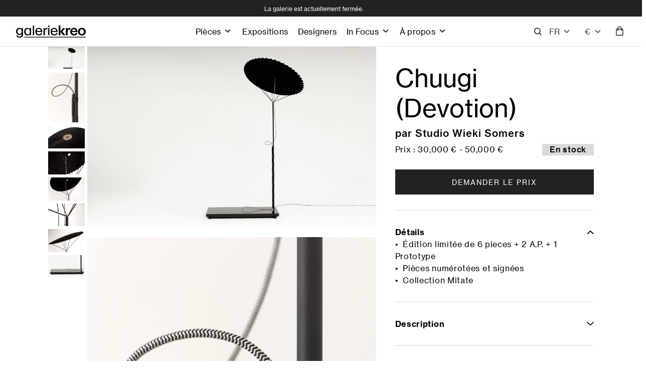

--- FILE ---
content_type: text/html; charset=UTF-8
request_url: https://www.galeriekreo.com/piece/studio-wieki-somers/chuugi-devotion/
body_size: 41755
content:
<!DOCTYPE html>

<html class="no-js" lang="fr-FR">

<head>
     <title>Chuugi (Devotion) - Studio Wieki Somers</title>
<meta charset="UTF-8">
<meta name="viewport" content="width=device-width, initial-scale=1.0">
<link rel="pingback" href="https://www.galeriekreo.com/xmlrpc.php">
<title>Pièce | Galerie kreo</title>
<script>var getLangCode = 'fr';</script> <meta name='robots' content='max-image-preview:large' />
<link rel="alternate" hreflang="en" href="https://www.galeriekreo.com/en/piece/" />
<link rel="alternate" hreflang="fr" href="https://www.galeriekreo.com/piece/" />
<link rel="alternate" hreflang="x-default" href="https://www.galeriekreo.com/piece/" />
<link rel='dns-prefetch' href='//www.galeriekreo.com' />
<link rel='dns-prefetch' href='//cdnjs.cloudflare.com' />
<link rel="alternate" title="oEmbed (JSON)" type="application/json+oembed" href="https://www.galeriekreo.com/wp-json/oembed/1.0/embed?url=https%3A%2F%2Fwww.galeriekreo.com%2Fpiece%2F" />
<link rel="alternate" title="oEmbed (XML)" type="text/xml+oembed" href="https://www.galeriekreo.com/wp-json/oembed/1.0/embed?url=https%3A%2F%2Fwww.galeriekreo.com%2Fpiece%2F&#038;format=xml" />
<style id='wp-img-auto-sizes-contain-inline-css' type='text/css'>
img:is([sizes=auto i],[sizes^="auto," i]){contain-intrinsic-size:3000px 1500px}
/*# sourceURL=wp-img-auto-sizes-contain-inline-css */
</style>
<!-- <link rel='stylesheet' id='select2-css-css' href='https://www.galeriekreo.com/wp-content/plugins/devises/assets/select2.css' type='text/css' media='all' /> -->
<!-- <link rel='stylesheet' id='kreo-cart-css-css' href='https://www.galeriekreo.com/wp-content/plugins/kreo-cart/assets/kreo-cart.css' type='text/css' media='all' /> -->
<!-- <link rel='stylesheet' id='sbi_styles-css' href='https://www.galeriekreo.com/wp-content/plugins/instagram-feed/css/sbi-styles.min.css' type='text/css' media='all' /> -->
<!-- <link rel='stylesheet' id='wp-block-library-css' href='https://www.galeriekreo.com/wp-includes/css/dist/block-library/style.min.css' type='text/css' media='all' /> -->
<link rel="stylesheet" type="text/css" href="//www.galeriekreo.com/wp-content/cache/wpfc-minified/dupgwqfy/4owo3.css" media="all"/>
<style id='global-styles-inline-css' type='text/css'>
:root{--wp--preset--aspect-ratio--square: 1;--wp--preset--aspect-ratio--4-3: 4/3;--wp--preset--aspect-ratio--3-4: 3/4;--wp--preset--aspect-ratio--3-2: 3/2;--wp--preset--aspect-ratio--2-3: 2/3;--wp--preset--aspect-ratio--16-9: 16/9;--wp--preset--aspect-ratio--9-16: 9/16;--wp--preset--color--black: #000000;--wp--preset--color--cyan-bluish-gray: #abb8c3;--wp--preset--color--white: #ffffff;--wp--preset--color--pale-pink: #f78da7;--wp--preset--color--vivid-red: #cf2e2e;--wp--preset--color--luminous-vivid-orange: #ff6900;--wp--preset--color--luminous-vivid-amber: #fcb900;--wp--preset--color--light-green-cyan: #7bdcb5;--wp--preset--color--vivid-green-cyan: #00d084;--wp--preset--color--pale-cyan-blue: #8ed1fc;--wp--preset--color--vivid-cyan-blue: #0693e3;--wp--preset--color--vivid-purple: #9b51e0;--wp--preset--gradient--vivid-cyan-blue-to-vivid-purple: linear-gradient(135deg,rgb(6,147,227) 0%,rgb(155,81,224) 100%);--wp--preset--gradient--light-green-cyan-to-vivid-green-cyan: linear-gradient(135deg,rgb(122,220,180) 0%,rgb(0,208,130) 100%);--wp--preset--gradient--luminous-vivid-amber-to-luminous-vivid-orange: linear-gradient(135deg,rgb(252,185,0) 0%,rgb(255,105,0) 100%);--wp--preset--gradient--luminous-vivid-orange-to-vivid-red: linear-gradient(135deg,rgb(255,105,0) 0%,rgb(207,46,46) 100%);--wp--preset--gradient--very-light-gray-to-cyan-bluish-gray: linear-gradient(135deg,rgb(238,238,238) 0%,rgb(169,184,195) 100%);--wp--preset--gradient--cool-to-warm-spectrum: linear-gradient(135deg,rgb(74,234,220) 0%,rgb(151,120,209) 20%,rgb(207,42,186) 40%,rgb(238,44,130) 60%,rgb(251,105,98) 80%,rgb(254,248,76) 100%);--wp--preset--gradient--blush-light-purple: linear-gradient(135deg,rgb(255,206,236) 0%,rgb(152,150,240) 100%);--wp--preset--gradient--blush-bordeaux: linear-gradient(135deg,rgb(254,205,165) 0%,rgb(254,45,45) 50%,rgb(107,0,62) 100%);--wp--preset--gradient--luminous-dusk: linear-gradient(135deg,rgb(255,203,112) 0%,rgb(199,81,192) 50%,rgb(65,88,208) 100%);--wp--preset--gradient--pale-ocean: linear-gradient(135deg,rgb(255,245,203) 0%,rgb(182,227,212) 50%,rgb(51,167,181) 100%);--wp--preset--gradient--electric-grass: linear-gradient(135deg,rgb(202,248,128) 0%,rgb(113,206,126) 100%);--wp--preset--gradient--midnight: linear-gradient(135deg,rgb(2,3,129) 0%,rgb(40,116,252) 100%);--wp--preset--font-size--small: 13px;--wp--preset--font-size--medium: 20px;--wp--preset--font-size--large: 36px;--wp--preset--font-size--x-large: 42px;--wp--preset--spacing--20: 0.44rem;--wp--preset--spacing--30: 0.67rem;--wp--preset--spacing--40: 1rem;--wp--preset--spacing--50: 1.5rem;--wp--preset--spacing--60: 2.25rem;--wp--preset--spacing--70: 3.38rem;--wp--preset--spacing--80: 5.06rem;--wp--preset--shadow--natural: 6px 6px 9px rgba(0, 0, 0, 0.2);--wp--preset--shadow--deep: 12px 12px 50px rgba(0, 0, 0, 0.4);--wp--preset--shadow--sharp: 6px 6px 0px rgba(0, 0, 0, 0.2);--wp--preset--shadow--outlined: 6px 6px 0px -3px rgb(255, 255, 255), 6px 6px rgb(0, 0, 0);--wp--preset--shadow--crisp: 6px 6px 0px rgb(0, 0, 0);}:where(.is-layout-flex){gap: 0.5em;}:where(.is-layout-grid){gap: 0.5em;}body .is-layout-flex{display: flex;}.is-layout-flex{flex-wrap: wrap;align-items: center;}.is-layout-flex > :is(*, div){margin: 0;}body .is-layout-grid{display: grid;}.is-layout-grid > :is(*, div){margin: 0;}:where(.wp-block-columns.is-layout-flex){gap: 2em;}:where(.wp-block-columns.is-layout-grid){gap: 2em;}:where(.wp-block-post-template.is-layout-flex){gap: 1.25em;}:where(.wp-block-post-template.is-layout-grid){gap: 1.25em;}.has-black-color{color: var(--wp--preset--color--black) !important;}.has-cyan-bluish-gray-color{color: var(--wp--preset--color--cyan-bluish-gray) !important;}.has-white-color{color: var(--wp--preset--color--white) !important;}.has-pale-pink-color{color: var(--wp--preset--color--pale-pink) !important;}.has-vivid-red-color{color: var(--wp--preset--color--vivid-red) !important;}.has-luminous-vivid-orange-color{color: var(--wp--preset--color--luminous-vivid-orange) !important;}.has-luminous-vivid-amber-color{color: var(--wp--preset--color--luminous-vivid-amber) !important;}.has-light-green-cyan-color{color: var(--wp--preset--color--light-green-cyan) !important;}.has-vivid-green-cyan-color{color: var(--wp--preset--color--vivid-green-cyan) !important;}.has-pale-cyan-blue-color{color: var(--wp--preset--color--pale-cyan-blue) !important;}.has-vivid-cyan-blue-color{color: var(--wp--preset--color--vivid-cyan-blue) !important;}.has-vivid-purple-color{color: var(--wp--preset--color--vivid-purple) !important;}.has-black-background-color{background-color: var(--wp--preset--color--black) !important;}.has-cyan-bluish-gray-background-color{background-color: var(--wp--preset--color--cyan-bluish-gray) !important;}.has-white-background-color{background-color: var(--wp--preset--color--white) !important;}.has-pale-pink-background-color{background-color: var(--wp--preset--color--pale-pink) !important;}.has-vivid-red-background-color{background-color: var(--wp--preset--color--vivid-red) !important;}.has-luminous-vivid-orange-background-color{background-color: var(--wp--preset--color--luminous-vivid-orange) !important;}.has-luminous-vivid-amber-background-color{background-color: var(--wp--preset--color--luminous-vivid-amber) !important;}.has-light-green-cyan-background-color{background-color: var(--wp--preset--color--light-green-cyan) !important;}.has-vivid-green-cyan-background-color{background-color: var(--wp--preset--color--vivid-green-cyan) !important;}.has-pale-cyan-blue-background-color{background-color: var(--wp--preset--color--pale-cyan-blue) !important;}.has-vivid-cyan-blue-background-color{background-color: var(--wp--preset--color--vivid-cyan-blue) !important;}.has-vivid-purple-background-color{background-color: var(--wp--preset--color--vivid-purple) !important;}.has-black-border-color{border-color: var(--wp--preset--color--black) !important;}.has-cyan-bluish-gray-border-color{border-color: var(--wp--preset--color--cyan-bluish-gray) !important;}.has-white-border-color{border-color: var(--wp--preset--color--white) !important;}.has-pale-pink-border-color{border-color: var(--wp--preset--color--pale-pink) !important;}.has-vivid-red-border-color{border-color: var(--wp--preset--color--vivid-red) !important;}.has-luminous-vivid-orange-border-color{border-color: var(--wp--preset--color--luminous-vivid-orange) !important;}.has-luminous-vivid-amber-border-color{border-color: var(--wp--preset--color--luminous-vivid-amber) !important;}.has-light-green-cyan-border-color{border-color: var(--wp--preset--color--light-green-cyan) !important;}.has-vivid-green-cyan-border-color{border-color: var(--wp--preset--color--vivid-green-cyan) !important;}.has-pale-cyan-blue-border-color{border-color: var(--wp--preset--color--pale-cyan-blue) !important;}.has-vivid-cyan-blue-border-color{border-color: var(--wp--preset--color--vivid-cyan-blue) !important;}.has-vivid-purple-border-color{border-color: var(--wp--preset--color--vivid-purple) !important;}.has-vivid-cyan-blue-to-vivid-purple-gradient-background{background: var(--wp--preset--gradient--vivid-cyan-blue-to-vivid-purple) !important;}.has-light-green-cyan-to-vivid-green-cyan-gradient-background{background: var(--wp--preset--gradient--light-green-cyan-to-vivid-green-cyan) !important;}.has-luminous-vivid-amber-to-luminous-vivid-orange-gradient-background{background: var(--wp--preset--gradient--luminous-vivid-amber-to-luminous-vivid-orange) !important;}.has-luminous-vivid-orange-to-vivid-red-gradient-background{background: var(--wp--preset--gradient--luminous-vivid-orange-to-vivid-red) !important;}.has-very-light-gray-to-cyan-bluish-gray-gradient-background{background: var(--wp--preset--gradient--very-light-gray-to-cyan-bluish-gray) !important;}.has-cool-to-warm-spectrum-gradient-background{background: var(--wp--preset--gradient--cool-to-warm-spectrum) !important;}.has-blush-light-purple-gradient-background{background: var(--wp--preset--gradient--blush-light-purple) !important;}.has-blush-bordeaux-gradient-background{background: var(--wp--preset--gradient--blush-bordeaux) !important;}.has-luminous-dusk-gradient-background{background: var(--wp--preset--gradient--luminous-dusk) !important;}.has-pale-ocean-gradient-background{background: var(--wp--preset--gradient--pale-ocean) !important;}.has-electric-grass-gradient-background{background: var(--wp--preset--gradient--electric-grass) !important;}.has-midnight-gradient-background{background: var(--wp--preset--gradient--midnight) !important;}.has-small-font-size{font-size: var(--wp--preset--font-size--small) !important;}.has-medium-font-size{font-size: var(--wp--preset--font-size--medium) !important;}.has-large-font-size{font-size: var(--wp--preset--font-size--large) !important;}.has-x-large-font-size{font-size: var(--wp--preset--font-size--x-large) !important;}
/*# sourceURL=global-styles-inline-css */
</style>

<style id='classic-theme-styles-inline-css' type='text/css'>
/*! This file is auto-generated */
.wp-block-button__link{color:#fff;background-color:#32373c;border-radius:9999px;box-shadow:none;text-decoration:none;padding:calc(.667em + 2px) calc(1.333em + 2px);font-size:1.125em}.wp-block-file__button{background:#32373c;color:#fff;text-decoration:none}
/*# sourceURL=/wp-includes/css/classic-themes.min.css */
</style>
<!-- <link rel='stylesheet' id='wpml-legacy-dropdown-click-0-css' href='https://www.galeriekreo.com/wp-content/plugins/sitepress-multilingual-cms/templates/language-switchers/legacy-dropdown-click/style.min.css' type='text/css' media='all' /> -->
<!-- <link rel='stylesheet' id='wpml-legacy-vertical-list-0-css' href='https://www.galeriekreo.com/wp-content/plugins/sitepress-multilingual-cms/templates/language-switchers/legacy-list-vertical/style.min.css' type='text/css' media='all' /> -->
<!-- <link rel='stylesheet' id='megamenu-css' href='https://www.galeriekreo.com/wp-content/uploads/maxmegamenu/style_fr.css' type='text/css' media='all' /> -->
<!-- <link rel='stylesheet' id='dashicons-css' href='https://www.galeriekreo.com/wp-includes/css/dashicons.min.css' type='text/css' media='all' /> -->
<link rel="stylesheet" type="text/css" href="//www.galeriekreo.com/wp-content/cache/wpfc-minified/sqk0c6/4owo3.css" media="all"/>
<link rel='stylesheet' id='lightslider-style-css' href='https://cdnjs.cloudflare.com/ajax/libs/lightslider/1.1.6/css/lightslider.min.css' type='text/css' media='all' />
<!-- <link rel='stylesheet' id='x-stack-css' href='https://www.galeriekreo.com/wp-content/themes/pro/framework/dist/css/site/stacks/integrity-light.css' type='text/css' media='all' /> -->
<!-- <link rel='stylesheet' id='x-child-css' href='https://www.galeriekreo.com/wp-content/themes/pro-child/style.css' type='text/css' media='all' /> -->
<!-- <link rel='stylesheet' id='kreo-searchbar-css-css' href='https://www.galeriekreo.com/wp-content/plugins/kreo-search/assets/kreo-searchbar.css' type='text/css' media='all' /> -->
<link rel="stylesheet" type="text/css" href="//www.galeriekreo.com/wp-content/cache/wpfc-minified/kz1y6l1z/4owo3.css" media="all"/>
<style id='cs-inline-css' type='text/css'>
@media (min-width:1200px){.x-hide-xl{display:none !important;}}@media (min-width:979px) and (max-width:1199px){.x-hide-lg{display:none !important;}}@media (min-width:767px) and (max-width:978px){.x-hide-md{display:none !important;}}@media (min-width:480px) and (max-width:766px){.x-hide-sm{display:none !important;}}@media (max-width:479px){.x-hide-xs{display:none !important;}} a,h1 a:hover,h2 a:hover,h3 a:hover,h4 a:hover,h5 a:hover,h6 a:hover,.x-breadcrumb-wrap a:hover,.widget ul li a:hover,.widget ol li a:hover,.widget.widget_text ul li a,.widget.widget_text ol li a,.widget_nav_menu .current-menu-item > a,.x-accordion-heading .x-accordion-toggle:hover,.x-comment-author a:hover,.x-comment-time:hover,.x-recent-posts a:hover .h-recent-posts{color:rgb(0,0,0);}a:hover,.widget.widget_text ul li a:hover,.widget.widget_text ol li a:hover,.x-twitter-widget ul li a:hover{color:#222222;}.rev_slider_wrapper,a.x-img-thumbnail:hover,.x-slider-container.below,.page-template-template-blank-3-php .x-slider-container.above,.page-template-template-blank-6-php .x-slider-container.above{border-color:rgb(0,0,0);}.entry-thumb:before,.x-pagination span.current,.woocommerce-pagination span[aria-current],.flex-direction-nav a,.flex-control-nav a:hover,.flex-control-nav a.flex-active,.mejs-time-current,.x-dropcap,.x-skill-bar .bar,.x-pricing-column.featured h2,.h-comments-title small,.x-entry-share .x-share:hover,.x-highlight,.x-recent-posts .x-recent-posts-img:after{background-color:rgb(0,0,0);}.x-nav-tabs > .active > a,.x-nav-tabs > .active > a:hover{box-shadow:inset 0 3px 0 0 rgb(0,0,0);}.x-main{width:calc(100% - 2.463055%);}.x-sidebar{width:calc(100% - 2.463055% - 100%);}.x-comment-author,.x-comment-time,.comment-form-author label,.comment-form-email label,.comment-form-url label,.comment-form-rating label,.comment-form-comment label,.widget_calendar #wp-calendar caption,.widget.widget_rss li .rsswidget{font-family:"neue-haas-grot",sans-serif;font-weight:400;}.p-landmark-sub,.p-meta,input,button,select,textarea{font-family:"neue-haas-grot",sans-serif;}.widget ul li a,.widget ol li a,.x-comment-time{color:#222222;}.widget_text ol li a,.widget_text ul li a{color:rgb(0,0,0);}.widget_text ol li a:hover,.widget_text ul li a:hover{color:#222222;}.comment-form-author label,.comment-form-email label,.comment-form-url label,.comment-form-rating label,.comment-form-comment label,.widget_calendar #wp-calendar th,.p-landmark-sub strong,.widget_tag_cloud .tagcloud a:hover,.widget_tag_cloud .tagcloud a:active,.entry-footer a:hover,.entry-footer a:active,.x-breadcrumbs .current,.x-comment-author,.x-comment-author a{color:#272727;}.widget_calendar #wp-calendar th{border-color:#272727;}.h-feature-headline span i{background-color:#272727;}@media (max-width:978.98px){}html{font-size:14px;}@media (min-width:479px){html{font-size:14px;}}@media (min-width:766px){html{font-size:15.5px;}}@media (min-width:978px){html{font-size:15.5px;}}@media (min-width:1199px){html{font-size:15.5px;}}body{font-style:normal;font-weight:400;color:#222222;background-color:rgb(255,255,255);}.w-b{font-weight:400 !important;}h1,h2,h3,h4,h5,h6,.h1,.h2,.h3,.h4,.h5,.h6,.x-text-headline{font-family:"neue-haas-grot",sans-serif;font-style:normal;font-weight:400;}h1,.h1{letter-spacing:-0.035em;}h2,.h2{letter-spacing:-0.035em;}h3,.h3{letter-spacing:-0.035em;}h4,.h4{letter-spacing:-0.035em;}h5,.h5{letter-spacing:-0.035em;}h6,.h6{letter-spacing:-0.035em;}.w-h{font-weight:400 !important;}.x-container.width{width:85%;}.x-container.max{max-width:1440px;}.x-bar-content.x-container.width{flex-basis:85%;}.x-main.full{float:none;clear:both;display:block;width:auto;}@media (max-width:978.98px){.x-main.full,.x-main.left,.x-main.right,.x-sidebar.left,.x-sidebar.right{float:none;display:block;width:auto !important;}}.entry-header,.entry-content{font-size:1rem;}body,input,button,select,textarea{font-family:"neue-haas-grot",sans-serif;}h1,h2,h3,h4,h5,h6,.h1,.h2,.h3,.h4,.h5,.h6,h1 a,h2 a,h3 a,h4 a,h5 a,h6 a,.h1 a,.h2 a,.h3 a,.h4 a,.h5 a,.h6 a,blockquote{color:#272727;}.cfc-h-tx{color:#272727 !important;}.cfc-h-bd{border-color:#272727 !important;}.cfc-h-bg{background-color:#272727 !important;}.cfc-b-tx{color:#222222 !important;}.cfc-b-bd{border-color:#222222 !important;}.cfc-b-bg{background-color:#222222 !important;}.x-btn,.button,[type="submit"]{color:#ffffff;border-color:rgba(172,17,0,0);background-color:rgb(0,0,0);text-shadow:0 0.075em 0.075em rgba(0,0,0,0.5);}.x-btn:hover,.button:hover,[type="submit"]:hover{color:#ffffff;border-color:rgba(96,9,0,0);background-color:rgb(0,0,0);text-shadow:0 0.075em 0.075em rgba(0,0,0,0.5);}.x-btn.x-btn-real,.x-btn.x-btn-real:hover{margin-bottom:0.25em;text-shadow:0 0.075em 0.075em rgba(0,0,0,0.65);}.x-btn.x-btn-real{box-shadow:0 0.25em 0 0 #a71000,0 4px 9px rgba(0,0,0,0.75);}.x-btn.x-btn-real:hover{box-shadow:0 0.25em 0 0 #a71000,0 4px 9px rgba(0,0,0,0.75);}.x-btn.x-btn-flat,.x-btn.x-btn-flat:hover{margin-bottom:0;text-shadow:0 0.075em 0.075em rgba(0,0,0,0.65);box-shadow:none;}.x-btn.x-btn-transparent,.x-btn.x-btn-transparent:hover{margin-bottom:0;border-width:3px;text-shadow:none;text-transform:uppercase;background-color:transparent;box-shadow:none;}.bg .mejs-container,.x-video .mejs-container{position:unset !important;} @font-face{font-family:'FontAwesomePro';font-style:normal;font-weight:900;font-display:block;src:url('https://www.galeriekreo.com/wp-content/themes/pro/cornerstone/assets/fonts/fa-solid-900.woff2?ver=6.7.2') format('woff2'),url('https://www.galeriekreo.com/wp-content/themes/pro/cornerstone/assets/fonts/fa-solid-900.ttf?ver=6.7.2') format('truetype');}[data-x-fa-pro-icon]{font-family:"FontAwesomePro" !important;}[data-x-fa-pro-icon]:before{content:attr(data-x-fa-pro-icon);}[data-x-icon],[data-x-icon-o],[data-x-icon-l],[data-x-icon-s],[data-x-icon-b],[data-x-icon-sr],[data-x-icon-ss],[data-x-icon-sl],[data-x-fa-pro-icon],[class*="cs-fa-"]{display:inline-flex;font-style:normal;font-weight:400;text-decoration:inherit;text-rendering:auto;-webkit-font-smoothing:antialiased;-moz-osx-font-smoothing:grayscale;}[data-x-icon].left,[data-x-icon-o].left,[data-x-icon-l].left,[data-x-icon-s].left,[data-x-icon-b].left,[data-x-icon-sr].left,[data-x-icon-ss].left,[data-x-icon-sl].left,[data-x-fa-pro-icon].left,[class*="cs-fa-"].left{margin-right:0.5em;}[data-x-icon].right,[data-x-icon-o].right,[data-x-icon-l].right,[data-x-icon-s].right,[data-x-icon-b].right,[data-x-icon-sr].right,[data-x-icon-ss].right,[data-x-icon-sl].right,[data-x-fa-pro-icon].right,[class*="cs-fa-"].right{margin-left:0.5em;}[data-x-icon]:before,[data-x-icon-o]:before,[data-x-icon-l]:before,[data-x-icon-s]:before,[data-x-icon-b]:before,[data-x-icon-sr]:before,[data-x-icon-ss]:before,[data-x-icon-sl]:before,[data-x-fa-pro-icon]:before,[class*="cs-fa-"]:before{line-height:1;}@font-face{font-family:'FontAwesome';font-style:normal;font-weight:900;font-display:block;src:url('https://www.galeriekreo.com/wp-content/themes/pro/cornerstone/assets/fonts/fa-solid-900.woff2?ver=6.7.2') format('woff2'),url('https://www.galeriekreo.com/wp-content/themes/pro/cornerstone/assets/fonts/fa-solid-900.ttf?ver=6.7.2') format('truetype');}[data-x-icon],[data-x-icon-s],[data-x-icon][class*="cs-fa-"]{font-family:"FontAwesome" !important;font-weight:900;}[data-x-icon]:before,[data-x-icon][class*="cs-fa-"]:before{content:attr(data-x-icon);}[data-x-icon-s]:before{content:attr(data-x-icon-s);}@font-face{font-family:'FontAwesomeRegular';font-style:normal;font-weight:400;font-display:block;src:url('https://www.galeriekreo.com/wp-content/themes/pro/cornerstone/assets/fonts/fa-regular-400.woff2?ver=6.7.2') format('woff2'),url('https://www.galeriekreo.com/wp-content/themes/pro/cornerstone/assets/fonts/fa-regular-400.ttf?ver=6.7.2') format('truetype');}@font-face{font-family:'FontAwesomePro';font-style:normal;font-weight:400;font-display:block;src:url('https://www.galeriekreo.com/wp-content/themes/pro/cornerstone/assets/fonts/fa-regular-400.woff2?ver=6.7.2') format('woff2'),url('https://www.galeriekreo.com/wp-content/themes/pro/cornerstone/assets/fonts/fa-regular-400.ttf?ver=6.7.2') format('truetype');}[data-x-icon-o]{font-family:"FontAwesomeRegular" !important;}[data-x-icon-o]:before{content:attr(data-x-icon-o);}@font-face{font-family:'FontAwesomeLight';font-style:normal;font-weight:300;font-display:block;src:url('https://www.galeriekreo.com/wp-content/themes/pro/cornerstone/assets/fonts/fa-light-300.woff2?ver=6.7.2') format('woff2'),url('https://www.galeriekreo.com/wp-content/themes/pro/cornerstone/assets/fonts/fa-light-300.ttf?ver=6.7.2') format('truetype');}@font-face{font-family:'FontAwesomePro';font-style:normal;font-weight:300;font-display:block;src:url('https://www.galeriekreo.com/wp-content/themes/pro/cornerstone/assets/fonts/fa-light-300.woff2?ver=6.7.2') format('woff2'),url('https://www.galeriekreo.com/wp-content/themes/pro/cornerstone/assets/fonts/fa-light-300.ttf?ver=6.7.2') format('truetype');}[data-x-icon-l]{font-family:"FontAwesomeLight" !important;font-weight:300;}[data-x-icon-l]:before{content:attr(data-x-icon-l);}@font-face{font-family:'FontAwesomeBrands';font-style:normal;font-weight:normal;font-display:block;src:url('https://www.galeriekreo.com/wp-content/themes/pro/cornerstone/assets/fonts/fa-brands-400.woff2?ver=6.7.2') format('woff2'),url('https://www.galeriekreo.com/wp-content/themes/pro/cornerstone/assets/fonts/fa-brands-400.ttf?ver=6.7.2') format('truetype');}[data-x-icon-b]{font-family:"FontAwesomeBrands" !important;}[data-x-icon-b]:before{content:attr(data-x-icon-b);}.widget.widget_rss li .rsswidget:before{content:"\f35d";padding-right:0.4em;font-family:"FontAwesome";} .m11-0.x-bar{height:33px;border-top-width:0;border-right-width:0;border-bottom-width:0;border-left-width:0;background-color:#222222;}.m11-0 .x-bar-content{flex-grow:0;flex-shrink:1;flex-basis:100%;height:33px;}.m11-0.x-bar-space{height:33px;}.m11-1.x-bar{font-size:16px;z-index:9999;}.m11-1 .x-bar-content{display:flex;flex-direction:row;justify-content:space-between;align-items:center;}.m11-1.x-bar-outer-spacers:after,.m11-1.x-bar-outer-spacers:before{flex-basis:2em;width:2em!important;height:2em;}.m11-1.x-bar-space{font-size:16px;}.m11-2.x-bar{height:60px;border-top-width:0px;border-right-width:0px;border-bottom-width:1px;border-left-width:0px;border-top-style:none;border-right-style:none;border-bottom-style:solid;border-left-style:none;border-top-color:transparent;border-right-color:transparent;border-bottom-color:#E1E1E1;border-left-color:transparent;background-color:#ffffff;}.m11-2 .x-bar-content{height:60px;}.m11-2.x-bar-space{height:60px;}.m11-3{transition-duration:0ms;}.m11-4.x-bar-container{display:flex;border-top-width:0;border-right-width:0;border-bottom-width:0;border-left-width:0;font-size:1em;z-index:1;}.m11-5.x-bar-container{flex-direction:row;}.m11-6.x-bar-container{justify-content:flex-start;}.m11-7.x-bar-container{align-items:center;}.m11-8.x-bar-container{flex-grow:1;flex-shrink:0;}.m11-9.x-bar-container{flex-basis:auto;}.m11-a.x-bar-container{flex-basis:0%;}.m11-b.x-bar-container{flex-direction:column;}.m11-c.x-bar-container{flex-grow:0;flex-shrink:1;}.m11-d.x-bar-container{justify-content:flex-end;}.m11-e.x-bar-container{justify-content:center;align-items:flex-end;}.m11-f{flex-grow:0;flex-shrink:1;flex-basis:auto;border-top-width:0;border-right-width:0;border-bottom-width:0;border-left-width:0;font-size:1em;aspect-ratio:auto;}.m11-g.x-text{border-top-width:0;border-right-width:0;border-bottom-width:0;border-left-width:0;font-family:"neue-haas-grot",sans-serif;font-size:12px;font-style:normal;font-weight:400;line-height:1.4;letter-spacing:0em;text-transform:none;color:rgb(255,255,255);}.m11-g.x-text > :first-child{margin-top:0;}.m11-g.x-text > :last-child{margin-bottom:0;}.m11-h.x-image{font-size:1em;border-top-width:0;border-right-width:0;border-bottom-width:0;border-left-width:0;background-color:rgba(255,255,255,0);}.m11-h.x-image img{width:100%;aspect-ratio:auto;}.m11-i.x-image{width:139px;}.m11-i.x-image:hover,.m11-i.x-image[class*="active"],[data-x-effect-provider*="colors"]:hover .m11-i.x-image{background-color:transparent;}.m11-j.x-image{display:block;width:15px;margin-top:0px;margin-right:5px;margin-bottom:0px;margin-left:0px;}.m11-j.x-image,.m11-j.x-image img{height:60px;}.m11-k{font-size:1em;display:flex;flex-direction:row;justify-content:space-around;align-items:stretch;align-self:center;flex-grow:0;flex-shrink:0;flex-basis:auto;}.m11-k > li,.m11-k > li > a{flex-grow:0;flex-shrink:1;flex-basis:auto;}.m11-l .x-dropdown {width:14em;font-size:16px;border-top-width:0;border-right-width:0;border-bottom-width:0;border-left-width:0;background-color:rgb(255,255,255);box-shadow:0em 0.15em 2em 0em rgba(0,0,0,0.15);transition-duration:500ms,500ms,0s;transition-timing-function:cubic-bezier(0.400,0.000,0.200,1.000);}.m11-l .x-dropdown:not(.x-active) {transition-delay:0s,0s,500ms;}.m11-m.x-anchor {border-top-width:0;border-right-width:0;border-bottom-width:0;border-left-width:0;font-size:1em;}.m11-m.x-anchor .x-anchor-content {display:flex;flex-direction:row;align-items:center;}.m11-m.x-anchor .x-anchor-text {margin-top:5px;margin-bottom:5px;margin-left:5px;}.m11-m.x-anchor .x-anchor-text-primary {font-family:inherit;font-size:1em;font-style:normal;font-weight:inherit;line-height:1;color:rgba(0,0,0,1);}.m11-n.x-anchor .x-anchor-content {justify-content:center;}.m11-n.x-anchor .x-anchor-text {margin-right:5px;}.m11-o.x-anchor .x-anchor-content {padding-top:0.75em;padding-right:0.75em;padding-bottom:0.75em;padding-left:0.75em;}.m11-o.x-anchor:hover .x-anchor-text-primary,.m11-o.x-anchor[class*="active"] .x-anchor-text-primary,[data-x-effect-provider*="colors"]:hover .m11-o.x-anchor .x-anchor-text-primary {color:rgba(0,0,0,0.5);}.m11-o.x-anchor .x-anchor-sub-indicator {margin-top:5px;margin-right:5px;margin-bottom:5px;margin-left:5px;font-size:1em;}.m11-o.x-anchor:hover .x-anchor-sub-indicator,.m11-o.x-anchor[class*="active"] .x-anchor-sub-indicator,[data-x-effect-provider*="colors"]:hover .m11-o.x-anchor .x-anchor-sub-indicator {color:rgba(0,0,0,0.5);}.m11-p.x-anchor .x-anchor-sub-indicator {color:rgba(0,0,0,1);}.m11-p > .is-primary {width:100%;height:3px;color:rgba(0,0,0,0.75);transform-origin:100% 100%;}.m11-p > .is-secondary {width:100%;height:3px;color:rgba(0,0,0,0.75);transform-origin:100% 100%;}.m11-q.x-anchor .x-anchor-content {justify-content:flex-start;}.m11-q.x-anchor .x-anchor-text {margin-right:auto;}.m11-q.x-anchor .x-anchor-sub-indicator {color:rgb(0,0,0);}.m11-r.x-anchor {height:59px;background-color:rgba(255,255,255,0);}.m11-r.x-anchor .x-anchor-content {padding-top:0em;padding-right:1em;padding-bottom:0em;padding-left:0em;}.m11-r.x-anchor:hover .x-anchor-text-primary,.m11-r.x-anchor[class*="active"] .x-anchor-text-primary,[data-x-effect-provider*="colors"]:hover .m11-r.x-anchor .x-anchor-text-primary {color:rgb(0,0,0);}.m11-r.x-anchor .x-graphic {margin-top:5px;margin-right:5px;margin-bottom:5px;margin-left:5px;}.m11-r.x-anchor .x-graphic-icon {font-size:1.25em;width:auto;color:rgba(0,0,0,1);border-top-width:0;border-right-width:0;border-bottom-width:0;border-left-width:0;}.m11-r.x-anchor:hover .x-graphic-icon,.m11-r.x-anchor[class*="active"] .x-graphic-icon,[data-x-effect-provider*="colors"]:hover .m11-r.x-anchor .x-graphic-icon {color:rgb(0,0,0);}.m11-r.x-anchor .x-toggle {color:rgba(0,0,0,1);}.m11-r.x-anchor:hover .x-toggle,.m11-r.x-anchor[class*="active"] .x-toggle,[data-x-effect-provider*="colors"]:hover .m11-r.x-anchor .x-toggle {color:rgba(0,0,0,0.5);}.m11-r.x-anchor .x-toggle-grid {margin-top:1.5em;margin-right:1.5em;margin-bottom:1.5em;margin-left:1.5em;font-size:4px;}.m11-r.x-anchor .x-toggle-grid-center {box-shadow:calc(1.5em * -1) calc(1.5em * -1),0 calc(1.5em * -1),1.5em calc(1.5em * -1),calc(1.5em * -1) 0,1.5em 0,calc(1.5em * -1) 1.5em,0 1.5em,1.5em 1.5em;}.m11-t{margin-top:0em;margin-right:5px;margin-bottom:0em;margin-left:0em;}.m11-u{font-size:16px;transition-duration:500ms;}.m11-u .x-off-canvas-bg{background-color:rgba(0,0,0,0.75);transition-duration:500ms;transition-timing-function:cubic-bezier(0.400,0.000,0.200,1.000);}.m11-u .x-off-canvas-close{width:calc(1em * 2);height:calc(1em * 2);font-size:2.5em;color:rgba(0,0,0,0.5);transition-duration:0.3s,500ms,500ms;transition-timing-function:ease-in-out,cubic-bezier(0.400,0.000,0.200,1.000),cubic-bezier(0.400,0.000,0.200,1.000);}.m11-u .x-off-canvas-close:focus,.m11-u .x-off-canvas-close:hover{color:rgba(0,0,0,1);}.m11-u .x-off-canvas-content{max-width:24em;padding-top:calc(2.5em * 2);padding-right:calc(2.5em * 2);padding-bottom:calc(2.5em * 2);padding-left:calc(2.5em * 2);border-top-width:0;border-right-width:0;border-bottom-width:0;border-left-width:0;background-color:rgba(255,255,255,1);box-shadow:0em 0em 2em 0em rgba(0,0,0,0.25);transition-duration:500ms;transition-timing-function:cubic-bezier(0.400,0.000,0.200,1.000);}@media (max-width:766.9px){.e37-e1{max-height:23px;}.e37-e1 .x-text{font-size:13px;}}@media all and (max-width:1024px){.e37-e1:before{flex-basis:20px!important;}}@media only screen and (max-width:1024px){.e37-e8{display:none;}}.e37-e11{cursor:pointer;}.e37-e11:hover{box-shadow:inset 0 -4px rgba(0,0,0,1);}@media only screen and (max-width:1024px){.e37-e12{display:none;}}.e37-e12 > div{width:auto;height:60px;display:flex;align-items:center;}.e37-e12 .wpml-ls-current-language > a{background-color:transparent !important;height:60px;display:flex;align-items:center;border:0px;padding-top:0px;padding-bottom:0px;}.e37-e12 .wpml-ls-current-language > a:active{box-shadow:inset 0 -4px rgba(0,0,0,1);transition:all 0.5s ease;}.e37-e12 .wpml-ls-current-language > a:hover{box-shadow:inset 0 -4px rgba(0,0,0,1);transition:all 0.5s ease;}.e37-e12 .wpml-ls-legacy-dropdown-click a:hover{background-color:white;}.e37-e12 li:not(.wpml-ls-current-language) a:hover span{border-bottom:1px solid black;transition:all 0.5s ease;}.e37-e12 .js-wpml-ls-sub-menu.wpml-ls-sub-menu li a{border:1px solid black;border-top:0px;padding:10px;}.e37-e12 .wpml-ls-legacy-dropdown-click a.wpml-ls-item-toggle:after{content:'\f347';font-family:dashicons;font-weight:normal;border:0px;color:inherit;background:transparent;display:flex;align-self:center;top:auto;}.e37-e12 .wpml-ls-legacy-dropdown-click >ul{align-self:flex-start;}@media only screen and (max-width:1024px){.e37-e13{display:none !important;}}.e37-e13{height:60px;display:flex;align-items:center;}.e37-e13:hover{box-shadow:inset 0 -4px rgba(0,0,0,1);transition:all 0.5s ease;cursor:pointer;}.e37-e13 select:hover{cursor:pointer;}.e37-e13 #deviseSelect{width:60px;padding:0;}.e37-e13 .select2-container--flat .select2-selection--single .select2-selection__arrow b:after{top:4px!important;}.e37-e14:hover:not(span){box-shadow:inset 0 -4px rgba(0,0,0,1);}.e37-e14 img{margin-bottom:3px;}.e37-e14 .x-anchor-content{padding:0px!important;}.e37-e14 .x-anchor-text{display:none;}.e37-e14 .x-graphic{display:auto;}@media only screen and (min-width:1025px){.e37-e15{display:none;}} .m17-0.x-bar{height:250px;border-top-width:1px;border-right-width:0px;border-bottom-width:0px;border-left-width:0px;border-top-style:solid;border-right-style:solid;border-bottom-style:solid;border-left-style:solid;border-top-color:#222222;border-right-color:transparent;border-bottom-color:transparent;border-left-color:transparent;font-size:1em;background-color:rgb(255,255,255);}.m17-0 .x-bar-content{align-items:stretch;height:250px;}.m17-0.x-bar-outer-spacers:after,.m17-0.x-bar-outer-spacers:before{flex-basis:0;width:0!important;height:0;}.m17-0.x-bar-space{font-size:1em;}.m17-1.x-bar{z-index:9997;}.m17-1 .x-bar-content{display:flex;flex-direction:row;justify-content:space-between;flex-grow:0;flex-shrink:1;flex-basis:78%;max-width:1430px;}.m17-2.x-bar{height:6em;border-top-width:0;border-right-width:0;border-bottom-width:0;border-left-width:0;font-size:16px;background-color:#ffffff;}.m17-2 .x-bar-content{align-items:center;height:6em;}.m17-2.x-bar-outer-spacers:after,.m17-2.x-bar-outer-spacers:before{flex-basis:0em;width:0em!important;height:0em;}.m17-2.x-bar-space{font-size:16px;}.m17-3.x-bar-container{display:flex;justify-content:flex-start;flex-shrink:0;border-top-width:0;border-right-width:0;border-bottom-width:0;border-left-width:0;font-size:1em;z-index:1;}.m17-4.x-bar-container{flex-direction:column;margin-top:4em;margin-right:0;margin-left:0;}.m17-5.x-bar-container{align-items:flex-start;max-width:300px;}.m17-6.x-bar-container{flex-grow:1;flex-basis:0%;}.m17-7.x-bar-container{margin-bottom:0em;}.m17-8.x-bar-container{margin-bottom:0px;}.m17-9.x-bar-container{background-color:rgba(149,10,10,0);}.m17-a.x-bar-container{align-items:stretch;flex-grow:0;flex-basis:auto;max-width:430px;background-color:rgba(131,19,19,0);}.m17-b.x-bar-container{flex-direction:row;align-items:center;flex-wrap:wrap;align-content:center;margin-top:30px;margin-right:0px;margin-left:0px;}.m17-d.x-text{border-top-width:0;border-right-width:0;border-bottom-width:0;border-left-width:0;}.m17-e.x-text{font-style:normal;text-transform:none;}.m17-e.x-text > :first-child{margin-top:0;}.m17-e.x-text > :last-child{margin-bottom:0;}.m17-f.x-text{font-family:"neue-haas-grot",sans-serif;}.m17-g.x-text{font-size:1em;}.m17-h.x-text{font-weight:500;}.m17-i.x-text{line-height:1.4;color:rgba(0,0,0,1);}.m17-j.x-text{letter-spacing:0.045em;}.m17-k.x-text{font-weight:400;}.m17-l.x-text{margin-top:1em;}.m17-m.x-text{margin-right:0em;}.m17-n.x-text{margin-bottom:0em;}.m17-o.x-text{margin-left:0em;}.m17-p.x-text{border-top-width:0px;border-right-width:0px;border-bottom-width:1px;border-left-width:0px;border-top-style:solid;border-right-style:solid;border-bottom-style:solid;border-left-style:solid;border-top-color:transparent;border-right-color:transparent;border-bottom-color:rgb(0,0,0);border-left-color:transparent;}.m17-p.x-text:hover,.m17-p.x-text[class*="active"],[data-x-effect-provider*="colors"]:hover .m17-p.x-text{border-top-color:rgb(0,0,0);border-right-color:rgb(0,0,0);border-bottom-color:rgb(0,0,0);border-left-color:rgb(0,0,0);}.m17-q.x-text{letter-spacing:0em;}.m17-r.x-text{margin-top:0em;}.m17-s.x-text{margin-bottom:0.5em;line-height:inherit;color:#979797;}.m17-t.x-text{font-family:inherit;font-weight:inherit;}.m17-u.x-text{margin-right:1em;}.m17-v.x-text{font-size:14px;}.m17-w.x-section{margin-top:0px;margin-right:0px;margin-bottom:0px;margin-left:0px;border-top-width:0;border-right-width:0;border-bottom-width:0;border-left-width:0;padding-top:0px;padding-right:0px;padding-bottom:0px;padding-left:0px;z-index:auto;}.m17-x{flex-grow:0;flex-shrink:1;flex-basis:auto;border-top-width:0;border-right-width:0;border-bottom-width:0;border-left-width:0;font-size:1em;aspect-ratio:auto;}.m17-y{margin-top:1em;margin-right:0em;margin-bottom:0em;margin-left:0em;}@media all and (max-width:979px){.e43-e1{flex-direction:column!important;width:100%}.e43-e1 .x-bar-container{-background-color:red;margin:20px;}.e43-e1{-margin:20px auto 0px 1em!important;height:fit-content!important;width:100%;}}.e43-e1>*{font-size:15.5px!important;line-height:22px!important;letter-spacing:0.7px!important;}@media all and (max-width:979px){.e43-e2{order:2!important;}}@media all and (max-width:979px){.e43-e6{order:3!important;}}@media (max-width:766.9px){.e43-e8-v0.x-section{padding:30px 0;}}.e43-e8-v0 .current{color:black!important;}@media all and (max-width:979px){.e43-e9{order:4!important;}}@media all and (max-width:979px){.e43-e17{order:1!important;margin-bottom:0px!important;}}.e43-e20 input[type=email]{color:black;}.e43-e20 input[type=email]:focus{box-shadow:none;}.e43-e21{font-size:15.5px!important;line-height:22px!important;letter-spacing:0.7px!important;}@media all and (max-width:979px){.e43-e21 .x-bar-container{align-content:start!important;align-items:start!important;margin-top:-20px;margin-left:-10px;}}@media all and (max-width:979px){.e43-e22{flex-direction:column!important;}}.e43-e23{font-size:14px !important;}.e43-e24 :hover{text-decoration:underline;}.e43-e24{font-size:14px !important;} .mac-0.x-section{margin-top:0px;margin-right:0px;margin-bottom:0px;margin-left:0px;border-top-width:0;border-right-width:0;border-bottom-width:0;border-left-width:0;padding-top:0px;padding-right:0px;padding-bottom:0px;padding-left:0px;z-index:auto;}.mac-1.x-row{z-index:auto;margin-right:auto;margin-left:auto;border-top-width:0;border-right-width:0;border-bottom-width:0;border-left-width:0;padding-top:1px;padding-right:1px;padding-bottom:1px;padding-left:1px;font-size:1em;}.mac-1 > .x-row-inner{flex-direction:row;justify-content:flex-start;align-items:stretch;align-content:stretch;margin-top:calc(((1rem / 2) + 1px) * -1);margin-right:calc(((1rem / 2) + 1px) * -1);margin-bottom:calc(((1rem / 2) + 1px) * -1);margin-left:calc(((1rem / 2) + 1px) * -1);}.mac-1 > .x-row-inner > *{flex-grow:1;margin-top:calc(1rem / 2);margin-bottom:calc(1rem / 2);margin-right:calc(1rem / 2);margin-left:calc(1rem / 2);}.mac-2{--gap:1rem;}.mac-2 > .x-row-inner > *:nth-child(1n - 0) {flex-basis:calc(100% - clamp(0px,var(--gap),9999px));}.mac-3.x-col{z-index:auto;border-top-width:0;border-right-width:0;border-bottom-width:0;border-left-width:0;font-size:1em;} body{overflow-y:hidden;font-family:"neue-haas-grot"!important;}a:hover,.filters li:hover,li.checkbox:hover{cursor:pointer;}.x-anchor-button{font-size:14px !important;}#x-site{border-color:black !important;box-shadow:none !important;}.arrow-cta a{border-bottom:1px solid black;font-size:15.5px;width:fit-content;}.arrow-cta{font-size:15.5px;width:fit-content;}.arrow-cta a:hover{border-bottom:1px solid #6a6a6a;color:#6a6a6a;}.arrow-cta:hover{color:#6a6a6a;}.arrow-cta a:hover svg{filter:invert(49%) sepia(0%) saturate(1944%) hue-rotate(201deg) brightness(81%) contrast(81%);}.request-CTA{height:50px!important;}.request-CTA:hover .x-anchor-content{background-color:#DBDBDB;}.request-CTA:hover .x-anchor-text-primary{color:black!important;}.more-cta{background-color:transparent!important;color:#000000!important;border-color:#000000!important;}.more-cta .x-anchor-text-primary{letter-spacing:2px!important;}.more-cta:hover{background-color:#222222!important;}.more-cta:hover .x-anchor-text-primary{color:white!important;}.grecaptcha-badge{visibility:hidden;}.choicesFilters li,.gk-text .x-text,.gk-text a,.pieceName a,.designerName,.gk-text,.longBio p:not(:first-child),.mega-sub-menu a,.gk-text div,.gk-text span{font-size:1em!important;letter-spacing:0.7px!important;line-height:24px!important;font-family:"neue-haas-grot"!important;}.sticky-menu .sticky-link,.e374-3 a{padding:0px!important;margin:0px 13.5px!important;white-space:nowrap;text-transform:capitalize;}.sticky-menu{border-bottom:1px solid #DBDBDB;}.learnMoreLink:hover,.arrow-cta:hover{filter:invert(40%) sepia(0%) saturate(821%) hue-rotate(140deg) brightness(97%) contrast(77%);border-bottom-color:#6A6A6A;}.pieceName{margin-top:inherit!important;margin-bottom:inherit!important;margin-top:calc(1.2rem / 2)!important;padding-top:0px;}.designerName{margin-top:inherit!important;margin-bottom:inherit!important;margin-bottom:calc(1.2rem / 2)!important;}@media all and (max-width:767px){.pieceName{margin-top:inherit!important;margin-bottom:0px!important;margin-top:calc(1.3rem / 2)!important;padding-top:0px;}.designerName{margin-top:inherit!important;margin-bottom:inherit!important;margin-bottom:calc(1.3rem / 2)!important;}.request-CTA{font-size:12px!important;letter-spacing:2.57px!important;}.arrowSVG{width:10px;height:5px;}.choicesFilters li,.gk-text .x-text,.gk-text a,.pieceName a,.designerName,.gk-text,.longBio p:not(:first-child),.mega-sub-menu a,.gk-text div,.gk-text span,.gk-text p,.arrow-cta a,.texte,.gk-text li{font-size:14px!important;letter-spacing:0.07px!important;line-height:22px!important;}h1 ,.e2464-8 p{font-size:30px!important;line-height:36px!important;letter-spacing:0px!important;}.module-title h1,.module-title h2{font-size:23px!important;line-height:28px!important;letter-spacing:0.1px!important;}.lightSlider .pieceName,.lightSlider .designerName{margin-left:40px!important;font-size:14px!important;line-height:22px!important;letter-spacing:0.07px!important;}.lSSlideOuter.sliderimg.reduce{margin:0 -30px!important;}.x-global-block-6677 .lSSlideOuter.sliderimg.reduce{margin:20px -40px!important;}.more-cta{height:50px!important;font-size:12px!important;letter-spacing:2.57px!important;width:220px!important;align-items:center!important;}.x-container.max.width.pieces-container{margin:auto 10px;width:auto!important;max-width:100%!important;}.x-container.max.width:not(.pieces-container){margin:auto 20px!important;width:auto!important;max-width:100%!important;}.black-bar{display:none;}#sticky-menu,.sticky{top:50px!important;height:40px!important;}.sticky-menu .sticky-link,.e374-3 a,.e374-2,.e374-3.x-col,.e374-2 .x-row-inner{height:40px!important;max-height:40px!important;}.sticky-menu .sticky-link,.e374-3 a{padding:0px!important;margin:0px 7px 0px 20px!important;}input.wpcf7-form-control.wpcf7-submit.newsLetterSubmitField{background-image:url("/wp-content/uploads/2021/icons/arrow-footer.svg");background-repeat:no-repeat;background-size:50%;background-position:center center;color:transparent;font-size:0px;width:72px;height:58px;}.e43-19 input[type=email]{max-height:100px;border:1px solid #ddd!important;}form.invalid input[type=email]{border:1px solid #DE3535!important;}form.invalid .wpcf7-not-valid-tip{color:#DE3535;}}.e43-19 input[type=email]{border:1px solid black;}.x-effect-exit{opacity:0;transform:translate(0px,1rem);}.x-effect-enter{opacity:1;transform:translate(0px,0px);transition-timing-function:cubic-bezier(0.400,0.000,0.200,1.000);}.x-effect-exit,.x-effect-entering,.x-effect-exiting{animation:2000ms cubic-bezier(0.400,0.000,0.200,1.000) 0ms!important;transition:2000ms cubic-bezier(0.400,0.000,0.200,1.000) 0ms!important;pointer-events:initial !important;}.home-cta{margin-top:15px!important;}@keyframes loading-fade{0%{opacity:0;top:auto;right:auto;bottom:auto;left:auto;}1%{top:0;display:block;right:0;bottom:0;left:0;}100%{opacity:1;top:0;right:0;bottom:0;left:0;}}.downf{font-size:14px!important;}.instagram-media{width:100%!important;min-width:inherit!important;max-width:100%!important;}.reel-col{position:relative;aspect-ratio:9/16;}.reel-col .reelPoster.shown{position:absolute;opacity:1 width:100%;pointer-events:all;}.reel-col .reelPoster.hidden{opacity:0;position:absolute;transition:0.8s;width:100%;pointer-events:none;}.reel-col iframe{opacity:0;aspect-ratio:9/16!important;-pointer-events:all;}.reel-col iframe.shown{opacity:1!important;transition:0.6s;pointer-events:inherit;aspect-ratio:9/16!important;}.reel-col iframe{aspect-ratio:9/16;}.reel-col iframe,.reel-col{height:auto;max-width:400px;aspect-ratio:9/16;}#search-icon,#search-icon img{max-width:15px!important}footer .newsletterContent p{display:flex;}.x-kenburns-image{animation:x-kenburns 20s ease-in-out infinite;transform-origin:center;}@keyframes x-kenburns{0%{transform:scale(1) translate(0,0);}50%{transform:scale(1.1) translate(-2%,-2%);}100%{transform:scale(1) translate(0,0);}}.mega-menu-row > ul.mega-sub-menu{display:flex!important;}.border-column{border-left:1px solid #DBDBDB!important;border-right:1px solid #DBDBDB!important;}@media only screen and (max-width:1025px){#mega-menu-wrap-max_mega_menu_4 #mega-menu-max_mega_menu_4 > li.mega-menu-flyout ul.mega-sub-menu li.mega-menu-item a.mega-menu-link,#mega-menu-wrap-max_mega_menu_4 > li.mega-menu-flyout ul.mega-sub-menu li.mega-menu-item a.mega-menu-link:hover{background-color:white!important;padding-top:14px!important;padding-bottom:14px!important;color:black!important;}#mega-menu-wrap-max_mega_menu_4 #mega-menu-max_mega_menu_4 > li.mega-menu-item > a.mega-menu-link{font-weight:500!important;}#mega-menu-wrap-max_mega_menu_4 #mega-menu-max_mega_menu_4 > li.mega-menu-item{-border-bottom:1px solid #dbdbdb;}#mega-menu-wrap-max_mega_menu_4 #mega-menu-max_mega_menu_4 > li.mega-menu-item a{border-top:1px solid #dbdbdb!important;}#mega-menu-10484-0{border-bottom:0px solid #fff !important;}.wpml-ls-sidebars-mega-menu{width:100%;}#mega-menu-item-icl_lang_sel_widget-4,#mega-menu-item-custom_html-7,#mega-menu-item-10484 ul{padding:0 !important;}.wpml-ls-slot-mega-menu a{padding:12px 0px 12px 10px !important;}#mega-menu-item-10485 .mega-sub-menu{padding:0 !important;}#mega-menu-item-10484 a,#mega-menu-item-10485 a{color:#8e8e93 !important;}}.js-wpml-ls-item-toggle.wpml-ls-item-toggle.rotate:after,.select2-container--open .select2-selection__arrow{transform:rotate(180deg)!important;}.select2-container--flat .select2-selection--single .select2-selection__arrow{height:-webkit-fill-available!important;width:auto!important;}.grey-link > a{color:#6a6a6a!important;}@media all and (max-width:1025px){#search-icon,#search-icon img{max-width:30px!important}#mega-menu-wrap-max_mega_menu_4 #mega-menu-max_mega_menu_4 > li.mega-menu-item > a.mega-menu-link{font-size:14px!important;}.main-nav.x-bar{height:50px!important;display:flex;align-items:center;}#drawer-cart-anchor-toggle,#search-icon{height:50px;line-height:50px;display:flex;align-items:center;}.main-nav .x-bar-container{height:50px;}.main-nav .mega-toggle-label{margin-top:15px;}.main-nav .mega-menu-wrap{height:50px!important;}.main-nav.x-bar-outer-spacers:before{flex-basis:20px!important;}.main-nav.x-bar-outer-spacers:after{flex-basis:20px!important;}#drawer-cart-anchor-toggle .x-anchor-content{padding:0em;}#drawer-cart-anchor-toggle.x-anchor .x-graphic,.mega-toggle-block-1{margin:0px!important;width:fit-content;}#search-icon{}#drawer-cart-anchor-toggle,.mobile-menu,#search-icon{margin:0 0 0 20px;}.mega-toggle-label span.dashicons,#mega-menu-wrap-max_mega_menu_4{width:15px;}.mega-toggle-label-closed span:before,.mega-toggle-label-open span:before{}#mega-menu-wrap-max_mega_menu_4 .mega-menu-toggle .mega-toggle-block-1 .mega-toggle-animated-inner,#mega-menu-wrap-max_mega_menu_4 .mega-menu-toggle .mega-toggle-block-1 .mega-toggle-animated-inner::before,#mega-menu-wrap-max_mega_menu_4 .mega-menu-toggle .mega-toggle-block-1 .mega-toggle-animated-inner::after{width:25px!important;}.mobile-menu{margin-left:15px!important;}.logo.x-image img{width:111px;}#mega-menu-max_mega_menu_4{background:rgb(255,255,255);-background:linear-gradient(180deg,red 0%,rgb(255 255 255 / 90%) 30%,rgb(255 255 255 / 0%) 40%)!important;background:linear-gradient(0deg,rgba(255,255,255,0) 40%,rgba(255,255,255,0.9178046218487395) 83%,#f5f5f5 84%,#f5f5f5 100%)!important;height:fit-content!important;padding-bottom:100vh!important;}#mega-menu-wrap-max_mega_menu_4 #mega-menu-max_mega_menu_4 > li.mega-menu-item > a.mega-menu-link{background-color:#f5f5f5!important;}#mega-menu-wrap-max_mega_menu_4 #mega-menu-max_mega_menu_4 > li.mega-menu-flyout ul.mega-sub-menu li.mega-menu-item ul.mega-sub-menu a.mega-menu-link{padding-left:40px!important;border:0px solid transparent!important;}}.select2-container .select2-selection--single span.select2-selection__rendered{padding:0 7px 0 0;}span.select2-selection.select2-selection--single{justify-content:center;display:flex;}span.select2-container--flat{width:70px!important;}.select2-container--flat .select2-selection--single span.select2-selection__arrow{position:initial;}@media all and (min-width:1025px){#search-icon{width:30px;}#search-icon img{max-width:15px;object-position:center;margin:auto;}}@media all and (min-width:767px) and (max-width:1024px){.main-nav .x-bar-container{height:50px;}.main-nav .mega-toggle-label{margin-top:14px;}.main-nav .mega-menu-wrap{height:50px!important;}.main-nav.x-bar-outer-spacers:before{flex-basis:20px!important;}.main-nav.x-bar-outer-spacers:after{flex-basis:20px!important;}.mega-toggle-label-closed span:before,.mega-toggle-label-open span:before{width:15px;height:15px;background-image:url(/wp-content/uploads/2021/icons/toggle-menu.svg);background-size:cover;background-repeat:no-repeat;display:inline-block;content:"";margin-bottom:2px;}.main-nav .x-bar-container{height:50px;}}span.mega-indicator:after{transition:transform 0.5s ease;}.works-link .mega-sub-menu:hover span.mega-indicator:after,.works-link:hover span.mega-indicator:after{transform:rotate(180deg)!important;transition:all 0.4s ease;}.loaded .mega-toggle-label-open span:before{animation:slidein ease-in 0.2s forwards;}.loaded .mega-toggle-label-closed span:before{animation:slidein ease-in-out 0.15s reverse;}@keyframes slidein{0%{transform:rotate(0deg);}100%{transform:rotate(45deg);}}.closeButtonDrawer{width:20px;}#search-icon,#search-icon img{max-width:15px!important }.wpcf7-form.sent .wpcf7-response-output{display:block;background-color:inherit;border:0px;box-shadow:inherit;padding:0px!important;margin:0px!important;color:black;}
/*# sourceURL=cs-inline-css */
</style>
<script type="text/javascript" src="https://www.galeriekreo.com/wp-includes/js/jquery/jquery.min.js" id="jquery-core-js"></script>
<script type="text/javascript" src="https://www.galeriekreo.com/wp-includes/js/jquery/jquery-migrate.min.js" id="jquery-migrate-js"></script>
<script type="text/javascript" id="wpml-cookie-js-extra">
/* <![CDATA[ */
var wpml_cookies = {"wp-wpml_current_language":{"value":"fr","expires":1,"path":"/"}};
var wpml_cookies = {"wp-wpml_current_language":{"value":"fr","expires":1,"path":"/"}};
//# sourceURL=wpml-cookie-js-extra
/* ]]> */
</script>
<script type="text/javascript" src="https://www.galeriekreo.com/wp-content/plugins/sitepress-multilingual-cms/res/js/cookies/language-cookie.js" id="wpml-cookie-js" defer="defer" data-wp-strategy="defer"></script>
<script type="text/javascript" src="//www.galeriekreo.com/wp-content/plugins/revslider/sr6/assets/js/rbtools.min.js" async id="tp-tools-js"></script>
<script type="text/javascript" src="//www.galeriekreo.com/wp-content/plugins/revslider/sr6/assets/js/rs6.min.js" async id="revmin-js"></script>
<script type="text/javascript" src="https://www.galeriekreo.com/wp-content/plugins/sitepress-multilingual-cms/templates/language-switchers/legacy-dropdown-click/script.min.js" id="wpml-legacy-dropdown-click-0-js"></script>
<link rel="https://api.w.org/" href="https://www.galeriekreo.com/wp-json/" /><link rel="alternate" title="JSON" type="application/json" href="https://www.galeriekreo.com/wp-json/wp/v2/pages/372" /><link rel="canonical" href="https://www.galeriekreo.com/piece/" />
<link rel='shortlink' href='https://www.galeriekreo.com/?p=372' />
<meta name="generator" content="WPML ver:4.8.6 stt:1,4;" />
<!-- This site is embedding videos using the Videojs HTML5 Player plugin v1.1.13 - http://wphowto.net/videojs-html5-player-for-wordpress-757 --><script type="text/javascript">
(function(url){
	if(/(?:Chrome\/26\.0\.1410\.63 Safari\/537\.31|WordfenceTestMonBot)/.test(navigator.userAgent)){ return; }
	var addEvent = function(evt, handler) {
		if (window.addEventListener) {
			document.addEventListener(evt, handler, false);
		} else if (window.attachEvent) {
			document.attachEvent('on' + evt, handler);
		}
	};
	var removeEvent = function(evt, handler) {
		if (window.removeEventListener) {
			document.removeEventListener(evt, handler, false);
		} else if (window.detachEvent) {
			document.detachEvent('on' + evt, handler);
		}
	};
	var evts = 'contextmenu dblclick drag dragend dragenter dragleave dragover dragstart drop keydown keypress keyup mousedown mousemove mouseout mouseover mouseup mousewheel scroll'.split(' ');
	var logHuman = function() {
		if (window.wfLogHumanRan) { return; }
		window.wfLogHumanRan = true;
		var wfscr = document.createElement('script');
		wfscr.type = 'text/javascript';
		wfscr.async = true;
		wfscr.src = url + '&r=' + Math.random();
		(document.getElementsByTagName('head')[0]||document.getElementsByTagName('body')[0]).appendChild(wfscr);
		for (var i = 0; i < evts.length; i++) {
			removeEvent(evts[i], logHuman);
		}
	};
	for (var i = 0; i < evts.length; i++) {
		addEvent(evts[i], logHuman);
	}
})('//www.galeriekreo.com/?wordfence_lh=1&hid=FB318A5CB68DD00F77F1CC85CD92E7FB');
</script><meta name="generator" content="Powered by Slider Revolution 6.7.39 - responsive, Mobile-Friendly Slider Plugin for WordPress with comfortable drag and drop interface." />
<link rel="icon" href="https://www.galeriekreo.com/wp-content/uploads/2021/03/cropped-gk-favicon-01-32x32.png" sizes="32x32" />
<link rel="icon" href="https://www.galeriekreo.com/wp-content/uploads/2021/03/cropped-gk-favicon-01-192x192.png" sizes="192x192" />
<link rel="apple-touch-icon" href="https://www.galeriekreo.com/wp-content/uploads/2021/03/cropped-gk-favicon-01-180x180.png" />
<meta name="msapplication-TileImage" content="https://www.galeriekreo.com/wp-content/uploads/2021/03/cropped-gk-favicon-01-270x270.png" />
<script>function setREVStartSize(e){
			//window.requestAnimationFrame(function() {
				window.RSIW = window.RSIW===undefined ? window.innerWidth : window.RSIW;
				window.RSIH = window.RSIH===undefined ? window.innerHeight : window.RSIH;
				try {
					var pw = document.getElementById(e.c).parentNode.offsetWidth,
						newh;
					pw = pw===0 || isNaN(pw) || (e.l=="fullwidth" || e.layout=="fullwidth") ? window.RSIW : pw;
					e.tabw = e.tabw===undefined ? 0 : parseInt(e.tabw);
					e.thumbw = e.thumbw===undefined ? 0 : parseInt(e.thumbw);
					e.tabh = e.tabh===undefined ? 0 : parseInt(e.tabh);
					e.thumbh = e.thumbh===undefined ? 0 : parseInt(e.thumbh);
					e.tabhide = e.tabhide===undefined ? 0 : parseInt(e.tabhide);
					e.thumbhide = e.thumbhide===undefined ? 0 : parseInt(e.thumbhide);
					e.mh = e.mh===undefined || e.mh=="" || e.mh==="auto" ? 0 : parseInt(e.mh,0);
					if(e.layout==="fullscreen" || e.l==="fullscreen")
						newh = Math.max(e.mh,window.RSIH);
					else{
						e.gw = Array.isArray(e.gw) ? e.gw : [e.gw];
						for (var i in e.rl) if (e.gw[i]===undefined || e.gw[i]===0) e.gw[i] = e.gw[i-1];
						e.gh = e.el===undefined || e.el==="" || (Array.isArray(e.el) && e.el.length==0)? e.gh : e.el;
						e.gh = Array.isArray(e.gh) ? e.gh : [e.gh];
						for (var i in e.rl) if (e.gh[i]===undefined || e.gh[i]===0) e.gh[i] = e.gh[i-1];
											
						var nl = new Array(e.rl.length),
							ix = 0,
							sl;
						e.tabw = e.tabhide>=pw ? 0 : e.tabw;
						e.thumbw = e.thumbhide>=pw ? 0 : e.thumbw;
						e.tabh = e.tabhide>=pw ? 0 : e.tabh;
						e.thumbh = e.thumbhide>=pw ? 0 : e.thumbh;
						for (var i in e.rl) nl[i] = e.rl[i]<window.RSIW ? 0 : e.rl[i];
						sl = nl[0];
						for (var i in nl) if (sl>nl[i] && nl[i]>0) { sl = nl[i]; ix=i;}
						var m = pw>(e.gw[ix]+e.tabw+e.thumbw) ? 1 : (pw-(e.tabw+e.thumbw)) / (e.gw[ix]);
						newh =  (e.gh[ix] * m) + (e.tabh + e.thumbh);
					}
					var el = document.getElementById(e.c);
					if (el!==null && el) el.style.height = newh+"px";
					el = document.getElementById(e.c+"_wrapper");
					if (el!==null && el) {
						el.style.height = newh+"px";
						el.style.display = "block";
					}
				} catch(e){
					console.log("Failure at Presize of Slider:" + e)
				}
			//});
		  };</script>
<style type="text/css">/** Mega Menu CSS: fs **/</style>
<style>@font-face{font-family:"neue-haas-grot";font-display:auto;src:url('https://www.galeriekreo.com/wp-content/uploads/2021/01/NeueHaasGrotText-55Roman-Web.woff') format('woff'),url('https://www.galeriekreo.com/wp-content/uploads/2021/01/NeueHaasGrotText-55Roman-Web.woff2') format('woff2');font-weight:400;font-style:normal;}@font-face{font-family:"neue-haas-grot";font-display:auto;src:url('https://www.galeriekreo.com/wp-content/uploads/2021/01/NeueHaasGrotText-56Italic-Web.woff') format('woff'),url('https://www.galeriekreo.com/wp-content/uploads/2021/01/NeueHaasGrotText-56Italic-Web.woff2') format('woff2');font-weight:400;font-style:italic;}@font-face{font-family:"neue-haas-grot";font-display:auto;src:url('https://www.galeriekreo.com/wp-content/uploads/2021/01/NeueHaasGrotText-65Medium-Web.woff') format('woff'),url('') format('woff2');font-weight:500;font-style:normal;}@font-face{font-family:"neue-haas-grot";font-display:auto;src:url('https://www.galeriekreo.com/wp-content/uploads/2021/01/NeueHaasGrotText-66MediumItalic-Web.woff') format('woff'),url('https://www.galeriekreo.com/wp-content/uploads/2021/01/NeueHaasGrotText-66MediumItalic-Web.woff2') format('woff2');font-weight:500;font-style:italic;}@font-face{font-family:"neue-haas-grot";font-display:auto;src:url('https://www.galeriekreo.com/wp-content/uploads/2021/01/NeueHaasGrotText-75Bold-Web.woff') format('woff'),url('https://www.galeriekreo.com/wp-content/uploads/2021/01/NeueHaasGrotText-75Bold-Web.woff2') format('woff2');font-weight:700;font-style:normal;}@font-face{font-family:"neue-haas-grot";font-display:auto;src:url('https://www.galeriekreo.com/wp-content/uploads/2021/01/NeueHaasGrotText-76BoldItalic-Web.woff') format('woff'),url('https://www.galeriekreo.com/wp-content/uploads/2021/01/NeueHaasGrotText-76BoldItalic-Web.woff2') format('woff2');font-weight:700;font-style:italic;}</style><title>Chuugi (Devotion) · Studio Wieki Somers</title>

<!-- <link rel='stylesheet' id='rs-plugin-settings-css' href='//www.galeriekreo.com/wp-content/plugins/revslider/sr6/assets/css/rs6.css' type='text/css' media='all' /> -->
<link rel="stylesheet" type="text/css" href="//www.galeriekreo.com/wp-content/cache/wpfc-minified/dq7uwt89/4owo3.css" media="all"/>
<style id='rs-plugin-settings-inline-css' type='text/css'>
#rs-demo-id {}
/*# sourceURL=rs-plugin-settings-inline-css */
</style>
</head>

<body class="wp-singular page-template page-template-template-blank-4 page-template-template-blank-4-php page page-id-372 wp-theme-pro wp-child-theme-pro-child mega-menu-max-mega-menu-1 mega-menu-footer mega-menu-max-mega-menu-3 mega-menu-max-mega-menu-4 mega-menu-max-mega-menu-2 x-integrity x-integrity-light x-child-theme-active x-full-width-layout-active x-full-width-active x-post-meta-disabled pro-v6_7_9">

  
  
  <div id="x-root" class="x-root">

    
    <div id="x-site" class="x-site site">

      <header class="x-masthead" role="banner">
        <div class="x-bar x-bar-top x-bar-h x-bar-relative x-bar-outer-spacers e37-e1 m11-0 m11-1 black-bar" data-x-bar="{&quot;id&quot;:&quot;e37-e1&quot;,&quot;region&quot;:&quot;top&quot;,&quot;height&quot;:&quot;33px&quot;}"><div class="e37-e1 x-bar-content"><div class="x-bar-container e37-e2 m11-4 m11-5 m11-6 m11-7 m11-8 m11-9"><div class="x-div e37-e3 m11-f"><div id="hours-galery-header" class="x-text x-content e37-e4 m11-g m11-3 lineh-05">La galerie est actuellement fermée.</div></div></div></div></div><div class="x-bar x-bar-top x-bar-h x-bar-relative x-bar-is-sticky x-bar-outer-spacers e37-e5 m11-1 m11-2 main-nav" data-x-bar="{&quot;id&quot;:&quot;e37-e5&quot;,&quot;region&quot;:&quot;top&quot;,&quot;height&quot;:&quot;60px&quot;,&quot;zStack&quot;:true,&quot;scrollOffset&quot;:true,&quot;triggerOffset&quot;:&quot;0&quot;,&quot;shrink&quot;:&quot;1&quot;,&quot;slideEnabled&quot;:true}"><div class="e37-e5 x-bar-content"><div class="x-bar-container e37-e6 m11-4 m11-5 m11-6 m11-7 m11-8 m11-a"><a class="x-image e37-e7 m11-h m11-i logo" href="/"><img src="https://www.galeriekreo.com/wp-content/uploads/2021/07/logo_kreo.svg" width="150" height="27" alt="Image" loading="lazy"></a></div><div class="x-bar-container x-hide-sm x-hide-xs e37-e8 m11-4 m11-6 m11-7 m11-9 m11-b m11-c"><ul class="x-menu-first-level x-menu x-menu-inline e37-e9 m11-k m11-l" data-x-hoverintent="{&quot;interval&quot;:50,&quot;timeout&quot;:500,&quot;sensitivity&quot;:9}"><div id="mega-menu-wrap-max_mega_menu_3" class="mega-menu-wrap"><div class="mega-menu-toggle"><div class="mega-toggle-blocks-left"><div class='mega-toggle-block mega-menu-toggle-animated-block mega-toggle-block-1' id='mega-toggle-block-1'><button aria-label="" class="mega-toggle-animated mega-toggle-animated-slider" type="button" aria-expanded="false">
                  <span class="mega-toggle-animated-box">
                    <span class="mega-toggle-animated-inner"></span>
                  </span>
                </button></div></div><div class="mega-toggle-blocks-center"></div><div class="mega-toggle-blocks-right"></div></div><ul id="mega-menu-max_mega_menu_3" class="mega-menu max-mega-menu mega-menu-horizontal mega-no-js" data-event="hover_intent" data-effect="fade_up" data-effect-speed="200" data-effect-mobile="disabled" data-effect-speed-mobile="0" data-panel-width=".x-container" data-panel-inner-width=".x-container" data-mobile-force-width="body" data-second-click="go" data-document-click="collapse" data-vertical-behaviour="standard" data-breakpoint="1024" data-unbind="true" data-mobile-state="collapse_all" data-mobile-direction="vertical" data-hover-intent-timeout="300" data-hover-intent-interval="100"><li class="mega-works-link mega-menu-item mega-menu-item-type-custom mega-menu-item-object-custom mega-menu-item-has-children mega-menu-megamenu mega-menu-grid mega-align-bottom-left mega-menu-grid mega-hide-on-mobile mega-menu-item-10377 works-link" id="mega-menu-item-10377"><a class="mega-menu-link" href="/pieces/" aria-expanded="false" tabindex="0">Pièces<span class="mega-indicator" aria-hidden="true"></span></a>
<ul class="mega-sub-menu" role='presentation'>
<li class="mega-menu-row" id="mega-menu-10377-0">
	<ul class="mega-sub-menu" style='--columns:12' role='presentation'>
<li class="mega-menu-column mega-menu-columns-2-of-12" style="--columns:12; --span:2" id="mega-menu-10377-0-0">
		<ul class="mega-sub-menu">
<li class="mega-menu-item mega-menu-item-type-custom mega-menu-item-object-custom mega-menu-item-10379" id="mega-menu-item-10379"><a class="mega-menu-link" href="/pieces?typo=new">Nouveautés</a></li><li class="mega-menu-item mega-menu-item-type-custom mega-menu-item-object-custom mega-menu-item-10380" id="mega-menu-item-10380"><a class="mega-menu-link" href="/pieces">Toutes les pièces</a></li>		</ul>
</li><li class="mega-menu-column mega-border-column mega-menu-columns-2-of-12 border-column" style="--columns:12; --span:2" id="mega-menu-10377-0-1">
		<ul class="mega-sub-menu">
<li class="mega-menu-item mega-menu-item-type-custom mega-menu-item-object-custom mega-menu-item-has-children mega-menu-item-10381" id="mega-menu-item-10381"><a class="mega-menu-link" href="/pieces/?typo=main-table">Tables, bureaux & consoles<span class="mega-indicator" aria-hidden="true"></span></a>
			<ul class="mega-sub-menu">
<li class="mega-menu-item mega-menu-item-type-custom mega-menu-item-object-custom mega-menu-item-10382" id="mega-menu-item-10382"><a class="mega-menu-link" href="/pieces/?typo=main-table">Tout</a></li><li class="mega-menu-item mega-menu-item-type-custom mega-menu-item-object-custom mega-menu-item-10383" id="mega-menu-item-10383"><a class="mega-menu-link" href="/pieces/?typo=table&#038;price=all&#038;designer=all&#038;style=all">Tables</a></li><li class="mega-menu-item mega-menu-item-type-custom mega-menu-item-object-custom mega-menu-item-10384" id="mega-menu-item-10384"><a class="mega-menu-link" href="/pieces/?typo=coffee-table&#038;price=all&#038;designer=all&#038;style=all">Tables basses</a></li><li class="mega-menu-item mega-menu-item-type-custom mega-menu-item-object-custom mega-menu-item-10385" id="mega-menu-item-10385"><a class="mega-menu-link" href="/pieces/?typo=side-table&#038;price=all&#038;designer=all&#038;style=all">Tables d'appoint</a></li><li class="mega-menu-item mega-menu-item-type-custom mega-menu-item-object-custom mega-menu-item-10386" id="mega-menu-item-10386"><a class="mega-menu-link" href="/pieces/?typo=console&#038;price=all&#038;designer=all&#038;style=all">Consoles</a></li><li class="mega-menu-item mega-menu-item-type-custom mega-menu-item-object-custom mega-menu-item-10387" id="mega-menu-item-10387"><a class="mega-menu-link" href="/pieces/?typo=desk&#038;price=all&#038;designer=all&#038;style=all">Bureaux</a></li>			</ul>
</li><li class="mega-menu-item mega-menu-item-type-custom mega-menu-item-object-custom mega-menu-item-has-children mega-menu-item-10388" id="mega-menu-item-10388"><a class="mega-menu-link" href="/pieces/?typo=main-seating">Assises<span class="mega-indicator" aria-hidden="true"></span></a>
			<ul class="mega-sub-menu">
<li class="mega-menu-item mega-menu-item-type-custom mega-menu-item-object-custom mega-menu-item-10389" id="mega-menu-item-10389"><a class="mega-menu-link" href="/pieces/?typo=main-seating">Toutes les assises</a></li><li class="mega-menu-item mega-menu-item-type-custom mega-menu-item-object-custom mega-menu-item-10390" id="mega-menu-item-10390"><a class="mega-menu-link" href="/pieces/?typo=sofa&#038;price=all&#038;designer=all&#038;style=all">Sofas</a></li><li class="mega-menu-item mega-menu-item-type-custom mega-menu-item-object-custom mega-menu-item-10391" id="mega-menu-item-10391"><a class="mega-menu-link" href="/pieces/?typo=armchair&#038;price=all&#038;designer=all&#038;style=all">Fauteuils</a></li><li class="mega-menu-item mega-menu-item-type-custom mega-menu-item-object-custom mega-menu-item-10392" id="mega-menu-item-10392"><a class="mega-menu-link" href="/pieces/?typo=bench&#038;price=all&#038;designer=all&#038;style=all">Bancs</a></li><li class="mega-menu-item mega-menu-item-type-custom mega-menu-item-object-custom mega-menu-item-10393" id="mega-menu-item-10393"><a class="mega-menu-link" href="/pieces/?typo=chair&#038;price=all&#038;designer=all&#038;style=all">Chaises</a></li><li class="mega-menu-item mega-menu-item-type-custom mega-menu-item-object-custom mega-menu-item-10394" id="mega-menu-item-10394"><a class="mega-menu-link" href="/pieces/?typo=daybed-long-chair&#038;price=all&#038;designer=all&#038;style=all">Chaises longues & méridiennes</a></li><li class="mega-menu-item mega-menu-item-type-custom mega-menu-item-object-custom mega-menu-item-10395" id="mega-menu-item-10395"><a class="mega-menu-link" href="/pieces/?typo=stool&#038;price=all&#038;designer=all&#038;style=all">Tabourets</a></li>			</ul>
</li>		</ul>
</li><li class="mega-menu-column mega-menu-columns-2-of-12" style="--columns:12; --span:2" id="mega-menu-10377-0-2">
		<ul class="mega-sub-menu">
<li class="mega-menu-item mega-menu-item-type-custom mega-menu-item-object-custom mega-menu-item-has-children mega-menu-item-10396" id="mega-menu-item-10396"><a class="mega-menu-link" href="/pieces/?typo=main-lighting">Luminaires<span class="mega-indicator" aria-hidden="true"></span></a>
			<ul class="mega-sub-menu">
<li class="mega-menu-item mega-menu-item-type-custom mega-menu-item-object-custom mega-menu-item-10397" id="mega-menu-item-10397"><a class="mega-menu-link" href="/pieces/?typo=main-lighting">Tous les luminaires</a></li><li class="mega-menu-item mega-menu-item-type-custom mega-menu-item-object-custom mega-menu-item-10398" id="mega-menu-item-10398"><a class="mega-menu-link" href="/pieces/?typo=pendant-light&#038;price=all&#038;designer=all&#038;style=all">Lustres & suspensions</a></li><li class="mega-menu-item mega-menu-item-type-custom mega-menu-item-object-custom mega-menu-item-10399" id="mega-menu-item-10399"><a class="mega-menu-link" href="/pieces/?typo=ceiling-light&#038;price=all&#038;designer=all&#038;style=all">Plafonniers</a></li><li class="mega-menu-item mega-menu-item-type-custom mega-menu-item-object-custom mega-menu-item-10400" id="mega-menu-item-10400"><a class="mega-menu-link" href="/pieces/?typo=floor-light&#038;price=all&#038;designer=all&#038;style=all">Lampadaires</a></li><li class="mega-menu-item mega-menu-item-type-custom mega-menu-item-object-custom mega-menu-item-10401" id="mega-menu-item-10401"><a class="mega-menu-link" href="/pieces/?typo=table-light&#038;price=all&#038;designer=all&#038;style=all">Lampes de table</a></li><li class="mega-menu-item mega-menu-item-type-custom mega-menu-item-object-custom mega-menu-item-10402" id="mega-menu-item-10402"><a class="mega-menu-link" href="/pieces/?typo=wall-light&#038;price=all&#038;designer=all&#038;style=all">Appliques</a></li>			</ul>
</li><li class="mega-menu-item mega-menu-item-type-custom mega-menu-item-object-custom mega-menu-item-has-children mega-menu-item-10403" id="mega-menu-item-10403"><a class="mega-menu-link" href="/pieces/?typo=main-storage">Rangements<span class="mega-indicator" aria-hidden="true"></span></a>
			<ul class="mega-sub-menu">
<li class="mega-menu-item mega-menu-item-type-custom mega-menu-item-object-custom mega-menu-item-10404" id="mega-menu-item-10404"><a class="mega-menu-link" href="/pieces/?typo=main-storage">Tous les rangements</a></li><li class="mega-menu-item mega-menu-item-type-custom mega-menu-item-object-custom mega-menu-item-10405" id="mega-menu-item-10405"><a class="mega-menu-link" href="/pieces/?typo=cupboard&#038;price=all&#038;designer=all&#038;style=all">Buffets & enfilades</a></li><li class="mega-menu-item mega-menu-item-type-custom mega-menu-item-object-custom mega-menu-item-10406" id="mega-menu-item-10406"><a class="mega-menu-link" href="/pieces/?typo=shelf&#038;price=all&#038;designer=all&#038;style=all">Étagères</a></li><li class="mega-menu-item mega-menu-item-type-custom mega-menu-item-object-custom mega-menu-item-10407" id="mega-menu-item-10407"><a class="mega-menu-link" href="/pieces/?typo=bookshelf&#038;price=all&#038;designer=all&#038;style=all">Bibliothèques</a></li>			</ul>
</li>		</ul>
</li><li class="mega-menu-column mega-border-column mega-menu-columns-2-of-12 border-column" style="--columns:12; --span:2" id="mega-menu-10377-0-3">
		<ul class="mega-sub-menu">
<li class="mega-menu-item mega-menu-item-type-custom mega-menu-item-object-custom mega-menu-item-has-children mega-menu-item-10409" id="mega-menu-item-10409"><a class="mega-menu-link" href="/pieces/?typo=main-object">Objets<span class="mega-indicator" aria-hidden="true"></span></a>
			<ul class="mega-sub-menu">
<li class="mega-menu-item mega-menu-item-type-custom mega-menu-item-object-custom mega-menu-item-10410" id="mega-menu-item-10410"><a class="mega-menu-link" href="/pieces/?typo=main-object">Tous les objets</a></li><li class="mega-menu-item mega-menu-item-type-custom mega-menu-item-object-custom mega-menu-item-10411" id="mega-menu-item-10411"><a class="mega-menu-link" href="/pieces/?typo=mirror&#038;price=all&#038;designer=all&#038;style=all">Miroirs</a></li><li class="mega-menu-item mega-menu-item-type-custom mega-menu-item-object-custom mega-menu-item-10412" id="mega-menu-item-10412"><a class="mega-menu-link" href="/pieces/?typo=vase&#038;price=all&#038;designer=all&#038;style=all">Vases</a></li><li class="mega-menu-item mega-menu-item-type-custom mega-menu-item-object-custom mega-menu-item-10413" id="mega-menu-item-10413"><a class="mega-menu-link" href="/pieces/?typo=object&#038;price=all&#038;designer=all&#038;style=all">Objets</a></li><li class="mega-menu-item mega-menu-item-type-custom mega-menu-item-object-custom mega-menu-item-10414" id="mega-menu-item-10414"><a class="mega-menu-link" href="/pieces/?typo=carpet&#038;price=all&#038;designer=all&#038;style=all">Tapis</a></li><li class="mega-menu-item mega-menu-item-type-custom mega-menu-item-object-custom mega-menu-item-10415" id="mega-menu-item-10415"><a class="mega-menu-link" href="/pieces/?typo=miscellaneous&#038;price=all&#038;designer=all&#038;style=all">Divers</a></li>			</ul>
</li><li class="mega-menu-item mega-menu-item-type-custom mega-menu-item-object-custom mega-menu-item-10417" id="mega-menu-item-10417"><a class="mega-menu-link" href="/pieces/?typo=jewellery&#038;price=all&#038;designer=all&#038;style=all">Bijoux & montres</a></li><li class="mega-menu-item mega-menu-item-type-custom mega-menu-item-object-custom mega-menu-item-10408" id="mega-menu-item-10408"><a class="mega-menu-link" href="/pieces/?typo=art-and-drawing&#038;price=all&#038;designer=all&#038;style=all">Art & Dessins</a></li><li class="mega-menu-item mega-menu-item-type-custom mega-menu-item-object-custom mega-menu-item-14358" id="mega-menu-item-14358"><a class="mega-menu-link" href="/in-focus/nft-home-page/">NFT</a></li>		</ul>
</li><li class="mega-menu-column mega-menu-columns-4-of-12" style="--columns:12; --span:4" id="mega-menu-10377-0-4">
		<ul class="mega-sub-menu">
<li class="mega-menu-item mega-menu-item-type-widget widget_custom_html mega-menu-item-custom_html-6" id="mega-menu-item-custom_html-6">          <a href="/piece/anonymous/applique-trois-bras-tricolore">
              <img src="/sync4D/images/pieces/AA176B7C50B49D49B28EF78409C1CD03.jpg.webp" width="986" height="652" alt="applique-trois-bras-tricolore - Anonymous" loading="lazy">
              <div class="pieceName"> applique-trois-bras-tricolore</div>
              <div class="designerName">Anonymous</div>

         </a>
           <style media="screen">
 .pieceName{
     font-family: "neue-haas-grot";
     font-size: 15px;
     font-style: normal;
     font-weight: 700;
     line-height: 1.5;
     letter-spacing: 0.1em;
     text-transform: capitalize;
     color: rgba(0,0,0,1);
     background-color: transparent;
     margin-top:5px;

}
      .designerName{
          font-family: "neue-haas-grot";
          font-size: 15px;
          font-style: normal;
          font-weight: 400;
          line-height: 1.5;
          letter-spacing: 0.1em;
          text-transform: capitalize;
          color: rgba(0,0,0,1);
          background-color: transparent;
      }

 </style>

<div class="textwidget custom-html-widget"></div></li>		</ul>
</li>	</ul>
</li></ul>
</li><li class="mega-menu-item mega-menu-item-type-post_type mega-menu-item-object-page mega-align-bottom-left mega-menu-flyout mega-menu-item-17515" id="mega-menu-item-17515"><a class="mega-menu-link" href="https://www.galeriekreo.com/expositions/" tabindex="0">Expositions</a></li><li class="mega-menu-item mega-menu-item-type-post_type mega-menu-item-object-page mega-align-bottom-left mega-menu-flyout mega-menu-item-17516" id="mega-menu-item-17516"><a class="mega-menu-link" href="https://www.galeriekreo.com/designers/" tabindex="0">Designers</a></li><li class="mega-menu-item mega-menu-item-type-custom mega-menu-item-object-custom mega-menu-item-has-children mega-align-bottom-left mega-menu-flyout mega-disable-link mega-menu-item-16032" id="mega-menu-item-16032"><a class="mega-menu-link" tabindex="0" aria-expanded="false" role="button">In Focus<span class="mega-indicator" aria-hidden="true"></span></a>
<ul class="mega-sub-menu">
<li class="mega-menu-item mega-menu-item-type-custom mega-menu-item-object-custom mega-menu-item-17342" id="mega-menu-item-17342"><a class="mega-menu-link" href="/in-focus">Éditorial</a></li><li class="mega-menu-item mega-menu-item-type-post_type mega-menu-item-object-page mega-menu-item-17513" id="mega-menu-item-17513"><a class="mega-menu-link" href="https://www.galeriekreo.com/kreo-moves-home-page/">kreo moves</a></li><li class="mega-menu-item mega-menu-item-type-post_type mega-menu-item-object-page mega-menu-item-17514" id="mega-menu-item-17514"><a class="mega-menu-link" href="https://www.galeriekreo.com/kreo-in-motion-home-page/">kreo In motion</a></li></ul>
</li><li class="mega-menu-item mega-menu-item-type-custom mega-menu-item-object-custom mega-menu-item-has-children mega-align-bottom-left mega-menu-flyout mega-disable-link mega-menu-item-16053" id="mega-menu-item-16053"><a class="mega-menu-link" tabindex="0" aria-expanded="false" role="button">À propos<span class="mega-indicator" aria-hidden="true"></span></a>
<ul class="mega-sub-menu">
<li class="mega-menu-item mega-menu-item-type-custom mega-menu-item-object-custom mega-menu-item-16048" id="mega-menu-item-16048"><a class="mega-menu-link" href="/visite#about">À propos</a></li><li class="mega-menu-item mega-menu-item-type-custom mega-menu-item-object-custom mega-menu-item-17517" id="mega-menu-item-17517"><a class="mega-menu-link" href="/visite">Visite</a></li></ul>
</li></ul></div></ul></div><div class="x-bar-container e37-e10 m11-4 m11-5 m11-7 m11-8 m11-a m11-d"><span class="x-image e37-e11 m11-h m11-j" id="search-icon"><img src="/wp-content/uploads/2021/icons/mobile-search.svg" width="16" height="15" alt="Image" loading="lazy"></span><div class="x-content-area e37-e12 m11-s">
<div class="wpml-ls-statics-shortcode_actions wpml-ls wpml-ls-legacy-dropdown-click js-wpml-ls-legacy-dropdown-click">
	<ul role="menu">

		<li class="wpml-ls-slot-shortcode_actions wpml-ls-item wpml-ls-item-fr wpml-ls-current-language wpml-ls-last-item wpml-ls-item-legacy-dropdown-click" role="none">

			<a href="#" class="js-wpml-ls-item-toggle wpml-ls-item-toggle" role="menuitem" title="Passer à FR">
                <span class="wpml-ls-native" role="menuitem">FR</span></a>

			<ul class="js-wpml-ls-sub-menu wpml-ls-sub-menu" role="menu">
				
					<li class="wpml-ls-slot-shortcode_actions wpml-ls-item wpml-ls-item-en wpml-ls-first-item" role="none">
						<a href="https://www.galeriekreo.com/en/piece/" class="wpml-ls-link" role="menuitem" aria-label="Passer à EN" title="Passer à EN">
                            <span class="wpml-ls-native" lang="en">EN</span></a>
					</li>

							</ul>

		</li>

	</ul>
</div>
</div><div class="x-content-area e37-e13 m11-t"><!-- <link href="https://cdn.jsdelivr.net/npm/select2@4.1.0-rc.0/dist/css/select2.min.css" rel="stylesheet" />
<script src="https://cdn.jsdelivr.net/npm/select2@4.1.0-rc.0/dist/js/select2.min.js"></script> -->
<style media="screen">
  /* #deviseSelect{
    margin: 0;
    border: 0;
    box-shadow: none;
    font-size: inherit;
    color: inherit;
  } */
 .wrapper-content {
	 display: block;
	 width: 80px;
	 margin: 0 auto;
	 padding: 50px 150px;
}
 .title {
	 display: block;
	 padding-top: 5px;

}
/******************** Select2 Override style *********************/
/* Assign min-width to container */
 .select2-container--flat{
	 width: 80px !important;
   overflow: visible !important;
}
 /* .select2-container--open .select2-dropdown--below, .select2-container--open .select2-dropdown--above {
	 background: #48c9b0;
} */
 /* .select2-container--flat .select2-container--focus .select2-selection--multiple {
	 border: 1px solid #16a085;
} */
 .select2-container--flat .select2-results__option--highlighted[aria-selected] {
	 /* background: #16a085 !important; */
	 color: #444;
}
 .select2-container--flat .select2-results__option[aria-selected=true] {
	 /* background: #16a085; */
   text-decoration: underline;
	 color: #444;
	 /* opacity: 0.8; */
}
 .select2-container--flat .select2-selection--single {
	 border-radius: 0px;
}
 .select2-container--flat.select2-container--open .select2-selection__arrow b:after {
	 transform: rotate(180deg);
	 -webkit-transform: rotate(180deg);
	 -moz-transform: rotate(180deg);
}
 /* .select2-container--flat span.select2-search input {
	 height: 30px !important;
} */
 .select2-container--flat .select2-container .select2-choice {
	 border: 1px solid black;
	 height: 36px;
	 border-radius: 0px;
	 /* font-family: "Lato", sans-serif; */
	 /* font-size: 14px; */
	 text-indent: 1px;
	 box-shadow: none;
	 background-image: none;
}
 .select2-container--flat .select2-container .select2-choice div {
	 border-left: 1px solid black;
	 border-radius: 0;
	 background-clip: padding-box;
}
 .select2-container--flat .select2-container .select2-choice .select2-arrow {
	 border: 0px;
	 border-radius: 0px;
	 background: transparent;
	 background-image: none;
}
 .select2-container--flat .select2-container *:focus {
	 outline: 0px;
}
 .select2-container--flat .select2-container.select2-drop-above .select2-choice {
	 border-bottom-color: #dce4ec;
	 border-radius: 0px;
}
 /* .select2-drop {
	 margin-top: -2px;
	 border: 1px solid black;
	 border-top: 0;
	 border-radius: 0px !important;
	 border-radius: 0px;
	 box-shadow: none;
} */
 .select2-container--flat .select2-drop.select2-drop-above {
	 margin-top: 2px;
	 border: 1px solid black;
	 border-bottom: 0;
	 border-radius: 0px;
	 box-shadow: none;
}
 .select2-container--flat .select2-search {
	 margin-top: 3px;
}

 .select2-container--flat .select2-container-active .select2-choice, .select2-container-active .select2-choices {
	 border: 2px solid #dce4ec;
	 outline: none;
	 box-shadow: none;
}
 .select2-container--flat .select2-dropdown-open .select2-choice {
	 box-shadow: none;
	 border-radius: 0px;
}
.select2-container--flat .select2-dropdown {
  border-radius: 0px;
  border: 1px solid black;
}
 .select2-container--flat .select2-dropdown-open .select2-choice .select2-choice div {
	 background: transparent;
	 border-left: none;
	 filter: none;
}
 .select2-container--flat .select2-results {
	 padding: 0 0 0 0px;
	 margin: 15px 0px 0px 0;
}
 .select2-container--flat .select2-results .select2-highlighted {
	 background: #16a085;
	 color: #444;
	 border-radius: 0px;
}
 /* .select2-container-multi .select2-choices {
	 height: auto !important;
	 height: 1%;
	 border: 2px solid #dce4ec;
} */
 /* .select2-container-multi.select2-container-active .select2-choices {
	 border: 2px solid #dce4ec;
	 border-radius: 6px;
	 box-shadow: none;
} */
/****** Single SCSS *******/
 .select2-container--flat .select2-selection--single {
	 /* background: #48c9b0; */
	 border: 0px;
	 height: 34px;
}
 .select2-container--flat .select2-selection--single .select2-selection__rendered {
	 color: #444;
	 line-height: 34px;
}
 .select2-container--flat .select2-selection--single .select2-selection__arrow {
	 height: 26px;
	 position: absolute;
	 top: 1px;
	 right: 1px;
	 width: 20px;
}
 .select2-container--flat .select2-selection--single .select2-selection__arrow b:after {
   content: '\f347';
   font-family: dashicons;
   font-weight: normal;
   color: #444;
	 top: 5px;
   position: relative;
}
 .select2-container--flat .select2-selection--single .select2-selection__placeholder {
	 color: #444;
}
 .select2-container--flat .select2-selection--single .select2-selection__clear {
	 cursor: pointer;
	 float: right;
	 font-weight: bold;
}



/* .select2-container--contact {
  width: 100% !important;
  margin-bottom: 9px;
}

.select2-container--contact .select2-dropdown{
  border-left: 1px solid #dbdbdb;
  border-right: 1px solid #dbdbdb;
  border-bottom: 1px solid #dbdbdb;
  border-radius: 0;
}
.select2-container--contact .select2-container--open{
  border: 0;
}
.select2-container--contact  .select2-search {
    position: absolute;
    opacity: 0;
    z-index: -1;
}
.select2-container--contact .select2-selection{
  height: 80px;
 border: 1px solid #dbdbdb;
}

.select2-container--contact .select2-selection__rendered{
  display: inline;
  padding: 12px 0 0 20px !important;
  font-size: 30px;
}
.select2-container--contact .select2-results__option{
  text-align: center;
  font-size: 32px;
  background-color: #f5f5f5;
}
.select2-container--contact .select2-results__option:hover{
  color: white;
  background-color: #222222;
}

.select2-container--contact .select2-dropdown--below {
    top: 30px;
} */
</style>
  <select id="deviseSelect" style="display:none;">
    <option value="eur">€ EUR</option>
    <option value="gbp">£ GBP</option>
    <option value="usd">$ USD</option>
  </select>
<script type="text/javascript">
function updateSelectLabel(){
     let devise = $( "#deviseSelect option:selected" )[0].label;
     let symbol = devise[0];
     $("#select2-deviseSelect-container").text(symbol)

}
jQuery(document).ready(function() {

    jQuery('#deviseSelect').select2({
      theme: "flat",
      minimumResultsForSearch: -1
    });
    if (localStorage.getItem("devise") === null) {
      jQuery('#deviseSelect').val('eur').trigger('change')
      localStorage.devise = 'eur';
    }else {
      jQuery('#deviseSelect').val(localStorage.getItem("devise")).trigger('change')
    }

    jQuery( "#deviseSelect" ).change(function () {
      localStorage.devise = $( "#deviseSelect option:selected" ).val();
      updateSelectLabel()
    })
    jQuery('#deviseSelect').show();

    updateSelectLabel()



});
// jQuery(document).ready(function(){
//   jQuery( "html" ).click(function() {
//     if (jQuery(".e37-11 .wpml-ls-legacy-dropdown-click a.wpml-ls-item-toggle").hasClass("rotate")) {
//       $(".e37-11 .wpml-ls-legacy-dropdown-click a.wpml-ls-item-toggle").removeClass("rotate");
//     }else if (jQuery('.js-wpml-ls-sub-menu.wpml-ls-sub-menu').css("visibility") == "visible"){
//         $(".e37-11 .wpml-ls-legacy-dropdown-click a.wpml-ls-item-toggle").addClass("rotate");
//     }
//   });
// });



</script>
</div><div class="x-anchor x-anchor-toggle has-graphic e37-e14 m11-m m11-n m11-r" tabindex="0" id="drawer-cart-anchor-toggle" role="button" data-x-toggle="1" data-x-toggleable="e37-e14" data-x-toggle-overlay="1" aria-controls="drawer-cart-off-canvas" aria-expanded="false" aria-haspopup="true" aria-label="Toggle Off Canvas Content"><div class="x-anchor-content"><span class="x-graphic" aria-hidden="true"><span class="x-image x-graphic-child x-graphic-image x-graphic-primary"><img src="/wp-content/uploads/2021/icons/bag.svg" width="15" height="19" alt="Image" loading="lazy"></span></span><div class="x-anchor-text"><span class="x-anchor-text-primary">Mes demandes</span></div></div></div></div><div class="x-bar-container x-hide-lg x-hide-md x-hide-xl e37-e15 m11-4 m11-5 m11-9 m11-c m11-e mobile-menu"><div id="mega-menu-wrap-max_mega_menu_4" class="mega-menu-wrap"><div class="mega-menu-toggle"><div class="mega-toggle-blocks-left"><div class='mega-toggle-block mega-menu-toggle-animated-block mega-toggle-block-1' id='mega-toggle-block-1'><button aria-label="" class="mega-toggle-animated mega-toggle-animated-slider" type="button" aria-expanded="false">
                  <span class="mega-toggle-animated-box">
                    <span class="mega-toggle-animated-inner"></span>
                  </span>
                </button></div></div><div class="mega-toggle-blocks-center"></div><div class="mega-toggle-blocks-right"></div></div><ul id="mega-menu-max_mega_menu_4" class="mega-menu max-mega-menu mega-menu-horizontal mega-no-js" data-event="hover_intent" data-effect="fade_up" data-effect-speed="200" data-effect-mobile="disabled" data-effect-speed-mobile="0" data-panel-width=".x-container" data-panel-inner-width=".x-container" data-mobile-force-width="body" data-second-click="go" data-document-click="collapse" data-vertical-behaviour="standard" data-breakpoint="1024" data-unbind="true" data-mobile-state="collapse_all" data-mobile-direction="vertical" data-hover-intent-timeout="300" data-hover-intent-interval="100"><li class="mega-menu-item mega-menu-item-type-custom mega-menu-item-object-custom mega-menu-item-has-children mega-align-bottom-left mega-menu-flyout mega-hide-on-desktop mega-menu-item-10440" id="mega-menu-item-10440"><a class="mega-menu-link" href="#" aria-expanded="false" tabindex="0">Pièces<span class="mega-indicator" aria-hidden="true"></span></a>
<ul class="mega-sub-menu">
<li class="mega-menu-item mega-menu-item-type-custom mega-menu-item-object-custom mega-menu-item-10441" id="mega-menu-item-10441"><a class="mega-menu-link" href="/pieces?typo=new">Nouveautés</a></li><li class="mega-menu-item mega-menu-item-type-custom mega-menu-item-object-custom mega-menu-item-10442" id="mega-menu-item-10442"><a class="mega-menu-link" href="/pieces">Toutes les pièces</a></li><li class="mega-menu-item mega-menu-item-type-custom mega-menu-item-object-custom mega-menu-item-has-children mega-menu-item-10443" id="mega-menu-item-10443"><a class="mega-menu-link" href="/pieces/?typo=main-table" aria-expanded="false">Tables, bureaux & consoles<span class="mega-indicator" aria-hidden="true"></span></a>
	<ul class="mega-sub-menu">
<li class="mega-menu-item mega-menu-item-type-custom mega-menu-item-object-custom mega-menu-item-10444" id="mega-menu-item-10444"><a class="mega-menu-link" href="/pieces/?typo=main-table">Voir tout</a></li><li class="mega-menu-item mega-menu-item-type-custom mega-menu-item-object-custom mega-menu-item-10445" id="mega-menu-item-10445"><a class="mega-menu-link" href="/pieces/?typo=table&#038;price=all&#038;designer=all&#038;style=all">Tables</a></li><li class="mega-menu-item mega-menu-item-type-custom mega-menu-item-object-custom mega-menu-item-10446" id="mega-menu-item-10446"><a class="mega-menu-link" href="/pieces/?typo=coffee-table&#038;price=all&#038;designer=all&#038;style=all">Table basses</a></li><li class="mega-menu-item mega-menu-item-type-custom mega-menu-item-object-custom mega-menu-item-10447" id="mega-menu-item-10447"><a class="mega-menu-link" href="/pieces/?typo=side-table&#038;price=all&#038;designer=all&#038;style=all">Tables d'appoint</a></li><li class="mega-menu-item mega-menu-item-type-custom mega-menu-item-object-custom mega-menu-item-10448" id="mega-menu-item-10448"><a class="mega-menu-link" href="/pieces/?typo=console&#038;price=all&#038;designer=all&#038;style=all">Consoles</a></li><li class="mega-menu-item mega-menu-item-type-custom mega-menu-item-object-custom mega-menu-item-10449" id="mega-menu-item-10449"><a class="mega-menu-link" href="/pieces/?typo=desk&#038;price=all&#038;designer=all&#038;style=all">Bureaux</a></li>	</ul>
</li><li class="mega-menu-item mega-menu-item-type-custom mega-menu-item-object-custom mega-menu-item-has-children mega-menu-item-10450" id="mega-menu-item-10450"><a class="mega-menu-link" href="/pieces/?typo=main-seating" aria-expanded="false">Assises<span class="mega-indicator" aria-hidden="true"></span></a>
	<ul class="mega-sub-menu">
<li class="mega-menu-item mega-menu-item-type-custom mega-menu-item-object-custom mega-menu-item-10451" id="mega-menu-item-10451"><a class="mega-menu-link" href="/pieces/?typo=main-seating">Toutes les assises</a></li><li class="mega-menu-item mega-menu-item-type-custom mega-menu-item-object-custom mega-menu-item-10452" id="mega-menu-item-10452"><a class="mega-menu-link" href="/pieces/?typo=armchair&#038;price=all&#038;designer=all&#038;style=all">Fauteuils</a></li><li class="mega-menu-item mega-menu-item-type-custom mega-menu-item-object-custom mega-menu-item-10453" id="mega-menu-item-10453"><a class="mega-menu-link" href="/pieces/?typo=bench&#038;price=all&#038;designer=all&#038;style=all">Bancs</a></li><li class="mega-menu-item mega-menu-item-type-custom mega-menu-item-object-custom mega-menu-item-10454" id="mega-menu-item-10454"><a class="mega-menu-link" href="/pieces/?typo=chair&#038;price=all&#038;designer=all&#038;style=all">Chaises</a></li><li class="mega-menu-item mega-menu-item-type-custom mega-menu-item-object-custom mega-menu-item-10455" id="mega-menu-item-10455"><a class="mega-menu-link" href="/pieces/?typo=daybed-long-chair&#038;price=all&#038;designer=all&#038;style=all">Chaises longues & méridiennes</a></li><li class="mega-menu-item mega-menu-item-type-custom mega-menu-item-object-custom mega-menu-item-10456" id="mega-menu-item-10456"><a class="mega-menu-link" href="/pieces/?typo=sofa&#038;price=all&#038;designer=all&#038;style=all">Sofas</a></li><li class="mega-menu-item mega-menu-item-type-custom mega-menu-item-object-custom mega-menu-item-10457" id="mega-menu-item-10457"><a class="mega-menu-link" href="/pieces/?typo=stool&#038;price=all&#038;designer=all&#038;style=all">Tabourets</a></li>	</ul>
</li><li class="mega-menu-item mega-menu-item-type-custom mega-menu-item-object-custom mega-menu-item-has-children mega-menu-item-10458" id="mega-menu-item-10458"><a class="mega-menu-link" href="/pieces/?typo=main-lighting" aria-expanded="false">Luminaires<span class="mega-indicator" aria-hidden="true"></span></a>
	<ul class="mega-sub-menu">
<li class="mega-menu-item mega-menu-item-type-custom mega-menu-item-object-custom mega-menu-item-10459" id="mega-menu-item-10459"><a class="mega-menu-link" href="/pieces/?typo=main-lighting">Tous les luminaires</a></li><li class="mega-menu-item mega-menu-item-type-custom mega-menu-item-object-custom mega-menu-item-10460" id="mega-menu-item-10460"><a class="mega-menu-link" href="/pieces/?typo=pendant-light&#038;price=all&#038;designer=all&#038;style=all">Lustres & suspensions</a></li><li class="mega-menu-item mega-menu-item-type-custom mega-menu-item-object-custom mega-menu-item-10461" id="mega-menu-item-10461"><a class="mega-menu-link" href="/pieces/?typo=ceiling-light&#038;price=all&#038;designer=all&#038;style=all">Plafonniers</a></li><li class="mega-menu-item mega-menu-item-type-custom mega-menu-item-object-custom mega-menu-item-10462" id="mega-menu-item-10462"><a class="mega-menu-link" href="/pieces/?typo=floor-light&#038;price=all&#038;designer=all&#038;style=all">Lampadaires</a></li><li class="mega-menu-item mega-menu-item-type-custom mega-menu-item-object-custom mega-menu-item-10463" id="mega-menu-item-10463"><a class="mega-menu-link" href="/pieces/?typo=table-light&#038;price=all&#038;designer=all&#038;style=all">Lampes de table</a></li><li class="mega-menu-item mega-menu-item-type-custom mega-menu-item-object-custom mega-menu-item-10464" id="mega-menu-item-10464"><a class="mega-menu-link" href="/pieces/?typo=wall-light&#038;price=all&#038;designer=all&#038;style=all">Appliques</a></li>	</ul>
</li><li class="mega-menu-item mega-menu-item-type-custom mega-menu-item-object-custom mega-menu-item-has-children mega-menu-item-10465" id="mega-menu-item-10465"><a class="mega-menu-link" href="/pieces/?typo=main-storage" aria-expanded="false">Rangements<span class="mega-indicator" aria-hidden="true"></span></a>
	<ul class="mega-sub-menu">
<li class="mega-menu-item mega-menu-item-type-custom mega-menu-item-object-custom mega-menu-item-10466" id="mega-menu-item-10466"><a class="mega-menu-link" href="/pieces/?typo=main-storage">Tous les rangements</a></li><li class="mega-menu-item mega-menu-item-type-custom mega-menu-item-object-custom mega-menu-item-10467" id="mega-menu-item-10467"><a class="mega-menu-link" href="/pieces/?typo=cupboard&#038;price=all&#038;designer=all&#038;style=all">Buffets & enfilades</a></li><li class="mega-menu-item mega-menu-item-type-custom mega-menu-item-object-custom mega-menu-item-10468" id="mega-menu-item-10468"><a class="mega-menu-link" href="/pieces/?typo=shelf&#038;price=all&#038;designer=all&#038;style=all">Étagères</a></li><li class="mega-menu-item mega-menu-item-type-custom mega-menu-item-object-custom mega-menu-item-10469" id="mega-menu-item-10469"><a class="mega-menu-link" href="/pieces/?typo=bookshelf&#038;price=all&#038;designer=all&#038;style=all">Bibliothèques</a></li>	</ul>
</li><li class="mega-menu-item mega-menu-item-type-custom mega-menu-item-object-custom mega-menu-item-has-children mega-menu-item-10470" id="mega-menu-item-10470"><a class="mega-menu-link" href="/pieces/?typo=main-object" aria-expanded="false">Objets<span class="mega-indicator" aria-hidden="true"></span></a>
	<ul class="mega-sub-menu">
<li class="mega-menu-item mega-menu-item-type-custom mega-menu-item-object-custom mega-menu-item-10471" id="mega-menu-item-10471"><a class="mega-menu-link" href="/pieces/?typo=main-object">Tous les objets</a></li><li class="mega-menu-item mega-menu-item-type-custom mega-menu-item-object-custom mega-menu-item-10472" id="mega-menu-item-10472"><a class="mega-menu-link" href="/pieces/?typo=mirror&#038;price=all&#038;designer=all&#038;style=all">Miroirs</a></li><li class="mega-menu-item mega-menu-item-type-custom mega-menu-item-object-custom mega-menu-item-10473" id="mega-menu-item-10473"><a class="mega-menu-link" href="/pieces/?typo=vase&#038;price=all&#038;designer=all&#038;style=all">Vases</a></li><li class="mega-menu-item mega-menu-item-type-custom mega-menu-item-object-custom mega-menu-item-10474" id="mega-menu-item-10474"><a class="mega-menu-link" href="/pieces/?typo=object&#038;price=all&#038;designer=all&#038;style=all">Objets</a></li><li class="mega-menu-item mega-menu-item-type-custom mega-menu-item-object-custom mega-menu-item-10475" id="mega-menu-item-10475"><a class="mega-menu-link" href="/pieces/?typo=carpet&#038;price=all&#038;designer=all&#038;style=all">Tapis</a></li><li class="mega-menu-item mega-menu-item-type-custom mega-menu-item-object-custom mega-menu-item-10476" id="mega-menu-item-10476"><a class="mega-menu-link" href="/pieces/?typo=miscellaneous&#038;price=all&#038;designer=all&#038;style=all">Divers</a></li>	</ul>
</li><li class="mega-menu-item mega-menu-item-type-custom mega-menu-item-object-custom mega-menu-item-10478" id="mega-menu-item-10478"><a class="mega-menu-link" href="/pieces/?typo=jewellery&#038;price=all&#038;designer=all&#038;style=all">Bijoux & montres</a></li><li class="mega-menu-item mega-menu-item-type-custom mega-menu-item-object-custom mega-menu-item-10479" id="mega-menu-item-10479"><a class="mega-menu-link" href="/pieces/?typo=art-and-drawing&#038;price=all&#038;designer=all&#038;style=all">Art & Dessins</a></li><li class="mega-menu-item mega-menu-item-type-custom mega-menu-item-object-custom mega-menu-item-14361" id="mega-menu-item-14361"><a class="mega-menu-link" href="/in-focus/nft-home-page/">NFT</a></li></ul>
</li><li class="mega-menu-item mega-menu-item-type-post_type mega-menu-item-object-page mega-align-bottom-left mega-menu-flyout mega-menu-item-10489" id="mega-menu-item-10489"><a class="mega-menu-link" href="https://www.galeriekreo.com/expositions/" tabindex="0">Expositions</a></li><li class="mega-menu-item mega-menu-item-type-post_type mega-menu-item-object-page mega-align-bottom-left mega-menu-flyout mega-menu-item-10488" id="mega-menu-item-10488"><a class="mega-menu-link" href="https://www.galeriekreo.com/designers/" tabindex="0">Designers</a></li><li class="mega-menu-item mega-menu-item-type-custom mega-menu-item-object-custom mega-menu-item-has-children mega-align-bottom-left mega-menu-flyout mega-disable-link mega-menu-item-16027" id="mega-menu-item-16027"><a class="mega-menu-link" tabindex="0" aria-expanded="false" role="button">In Focus<span class="mega-indicator" aria-hidden="true"></span></a>
<ul class="mega-sub-menu">
<li class="mega-menu-item mega-menu-item-type-custom mega-menu-item-object-custom mega-menu-item-17344" id="mega-menu-item-17344"><a class="mega-menu-link" href="/in-focus">Éditorial</a></li><li class="mega-menu-item mega-menu-item-type-post_type mega-menu-item-object-page mega-menu-item-16117" id="mega-menu-item-16117"><a class="mega-menu-link" href="https://www.galeriekreo.com/kreo-moves-home-page/">kreo moves</a></li><li class="mega-menu-item mega-menu-item-type-post_type mega-menu-item-object-page mega-menu-item-16034" id="mega-menu-item-16034"><a class="mega-menu-link" href="https://www.galeriekreo.com/kreo-in-motion-home-page/">kreo in motion</a></li></ul>
</li><li class="mega-menu-item mega-menu-item-type-custom mega-menu-item-object-custom mega-menu-item-has-children mega-align-bottom-left mega-menu-flyout mega-disable-link mega-menu-item-16054" id="mega-menu-item-16054"><a class="mega-menu-link" tabindex="0" aria-expanded="false" role="button">À propos<span class="mega-indicator" aria-hidden="true"></span></a>
<ul class="mega-sub-menu">
<li class="mega-menu-item mega-menu-item-type-post_type mega-menu-item-object-page mega-menu-item-10486" id="mega-menu-item-10486"><a class="mega-menu-link" href="https://www.galeriekreo.com/visite/">Visite</a></li><li class="mega-menu-item mega-menu-item-type-custom mega-menu-item-object-custom mega-menu-item-16049" id="mega-menu-item-16049"><a class="mega-menu-link" href="/visit#about">À propos</a></li></ul>
</li><li class="mega-menu-item mega-menu-item-type-custom mega-menu-item-object-custom mega-menu-item-has-children mega-menu-megamenu mega-menu-grid mega-align-bottom-left mega-menu-grid mega-menu-item-10484" id="mega-menu-item-10484"><a class="mega-menu-link" href="#" aria-expanded="false" tabindex="0">Language<span class="mega-indicator" aria-hidden="true"></span></a>
<ul class="mega-sub-menu" role='presentation'>
<li class="mega-menu-row" id="mega-menu-10484-0">
	<ul class="mega-sub-menu" style='--columns:1' role='presentation'>
<li class="mega-menu-column mega-menu-columns-1-of-1" style="--columns:1; --span:1" id="mega-menu-10484-0-0">
		<ul class="mega-sub-menu">
<li class="mega-menu-item mega-menu-item-type-widget widget_icl_lang_sel_widget mega-menu-item-icl_lang_sel_widget-4" id="mega-menu-item-icl_lang_sel_widget-4">
<div class="wpml-ls-sidebars-mega-menu wpml-ls wpml-ls-legacy-list-vertical">
	<ul role="menu">

					<li class="wpml-ls-slot-mega-menu wpml-ls-item wpml-ls-item-en wpml-ls-first-item wpml-ls-item-legacy-list-vertical" role="none">
				<a href="https://www.galeriekreo.com/en/piece/" class="wpml-ls-link" role="menuitem" aria-label="Passer à EN" title="Passer à EN">
					<span class="wpml-ls-display">EN</span></a>
			</li>
					<li class="wpml-ls-slot-mega-menu wpml-ls-item wpml-ls-item-fr wpml-ls-current-language wpml-ls-last-item wpml-ls-item-legacy-list-vertical" role="none">
				<a href="https://www.galeriekreo.com/piece/" class="wpml-ls-link" role="menuitem" >
					<span class="wpml-ls-native" role="menuitem">FR</span></a>
			</li>
		
	</ul>
</div>
</li>		</ul>
</li>	</ul>
</li><li class="mega-menu-row" id="mega-menu-10484-999">
	<ul class="mega-sub-menu" style='--columns:12' role='presentation'>
<li class="mega-menu-column mega-menu-columns-3-of-12" style="--columns:12; --span:3" id="mega-menu-10484-999-0">
		<ul class="mega-sub-menu">
<li class="mega-menu-item mega-menu-item-type-custom mega-menu-item-object-custom mega-menu-item-10485" id="mega-menu-item-10485"><a class="mega-menu-link" href="#">Currency</a></li>		</ul>
</li>	</ul>
</li></ul>
</li></ul></div></div></div></div><div class="e37-e5 m11-1 m11-2 x-bar-space x-bar-space-top x-bar-space-h main-nav" style="display: none;"></div>      </header>
<section id="kreo-search-bar">
  <form method="get" action="/recherche/">
    <input type='text' placeholder="Rechercher un mot clé, une exposition, une pièce ou un designer" name="q" value=""/>
    <button type='submit'>
      <i class="e37-10 x-icon" aria-hidden="true" data-x-icon-l="" id="search-icon"></i>
    </button>
  </form>
</section>
  <div class="x-main full" role="main">

    
      <article id="post-372" class="post-372 page type-page status-publish hentry no-post-thumbnail">
        

<div class="entry-content content">


  
 <!-- <link rel="stylesheet" href="/wp-content/themes/pro-child/image-zoom/dist/css/image-zoom.css" /> -->
<script src="/wp-content/themes/pro-child/image-zoom/dist/js/image-zoom.min.js"></script>

<!-- <link rel="stylesheet" href="/wp-content/themes/pro-child/image-zoom/dist/css/image-zoom.css" /> -->
<link rel="stylesheet" type="text/css" href="//www.galeriekreo.com/wp-content/cache/wpfc-minified/jmzr2in4/4owo5.css" media="all"/>
<script src="/wp-content/themes/pro-child/zoom-master/jquery.zoom.js"></script>

  <script type="text/javascript">
   var $ = jQuery;
  jQuery(document).ready(function($) {
       let myWidth;
       generateSliders();
       $('.expandButton').on( "click", function() {
             sliderCount = normalSlider.getCurrentSlideCount();
            if ($(".normalSlider").hasClass("zoom")) {
                // pour dézeoomer
                 normalSlider.destroy();
                normalSlider = $('#lightSlider').lightSlider({
                    gallery: false,
                    item: 1,
                    loop:true,
                    slideMargin: 10,
                    controls: true,
                    enableTouch:true,
                    enableDrag:true,
                    freeMove:true,
                    adaptiveHeight: false,
                    thumbMargin: 10,
                    vThumbWidth:10,
                    addClass:"normalSlider",
                    onSliderLoad: function() {
                        $(".lSPrev").css("background-image", "url(/wp-content/uploads/2021/01/Arrow-Black.png)");
                        $(".lSNext").css("background-image", "url(/wp-content/uploads/2021/01/Arrow-Black.png)");
                    },
                });
                normalSlider.goToSlide(sliderCount);
            }else { 
                // pour zoomer
                normalSlider.destroy();
                normalSlider = $('#lightSlider').lightSlider({
                    gallery: false,
                    item: 1,
                    loop:true,
                    slideMargin: 10,
                    controls: true,
                    enableTouch:true,
                    enableDrag:false,
                    adaptiveHeight: false,
                    freeMove:false,
                    thumbMargin: 10,
                    vThumbWidth:10,
                    addClass:"normalSlider zoom",
                    onSliderLoad: function() {
                        $(".lSPrev").css("background-image", "url(/wp-content/uploads/2021/01/Arrow-Black.png)");
                        $(".lSNext").css("background-image", "url(/wp-content/uploads/2021/01/Arrow-Black.png)");
                    },
                });
                normalSlider.goToSlide(sliderCount);
            }
            $(".slider-container").toggleClass("expand");
            $(".expandButton").toggleClass("on");
            if ($(".expandButton.open").hasClass("on")) {
                  $(".main-nav.x-bar").show();
            }else {
                 $(".main-nav.x-bar").hide();
            }

            $("html").toggleClass("blocked");

       });
          updatePriceChange();
          changeBackgroundColors();

$( window ).resize(function() {
     generateSliders();

  });

function generateSliders(){
     if (window.matchMedia("(max-width:767px)").matches) {
          if ($(".normalSlider").length === 0) {
                 designerSlider = $('.designerSlider').lightSlider({
                              item: 1.4,
                              loop:true,
                              arrows:false,
                              pager:false,
                              controls:false,
                              slideMargin: 10,
                              enableTouch:true,
                              enableDrag:true,
                              freeMove:false,
                              onSliderLoad: function() {
                                     $('.sliderimg').addClass('reduce');
                                },

                                 addClass: 'sliderimg',
                                 thumbMargin: 10,
                                 vThumbWidth:10,
                    });
                 normalSlider = $('#lightSlider').lightSlider({
                                gallery: false,
                                item: 1,
                                loop:true,
                                slideMargin: 10,
                                 controls: true,
                                 enableTouch:true,
                                 enableDrag:true,
                                 freeMove:true,
                                 thumbMargin: 10,
                                 vThumbWidth:10,
                                 addClass:"normalSlider",
                                 onSliderLoad: function() {
                                      $(".lSPrev").css("background-image", "url(/wp-content/uploads/2021/01/Arrow-Black.png)");
                                      $(".lSNext").css("background-image", "url(/wp-content/uploads/2021/01/Arrow-Black.png)");

                                 },
                      });
                      $(".e3461-26.x-grid").removeClass("x-grid");
                      $(".expandButton.open").addClass("on");
          }
          }else {
               if ($(".normalSlider").length > 0) {
                    $(".e3461-26").addClass("x-grid");
                    normalSlider.destroy();
                    designerSlider.destroy();
                    $(".slider-container").removeClass("expand");
                    $(".expandButton").removeClass("on");
                    $(".main-nav.x-bar").show();
                    $(".expandButton").hide();
                    $("html").removeClass("blocked");
            }
          };
}
            $(".lSPrev").css("background-image", "url(/wp-content/uploads/2021/01/Arrow-Black.png)");
            $(".lSNext").css("background-image", "url(/wp-content/uploads/2021/01/Arrow-Black.png)");
                 $( ".x-main.full" ).append( $("#contact-template").html());
                  $("input[name='piece-url']").val(window.location.href);
               });


          function reduceFilters(div){
               $("."+div+" div").toggle();
                $("."+div +" img").toggleClass("rotate");

          }
          function changeBackgroundColors(){
               let count=0;
               $(".e372-4").children().not('#x-generated-css').each(function() {
                    if ($(this).children().length > 0) {
                         count++;
                         if (count % 2) {
                              $(this).delay(3000).css("background-color","white");
                         }else {
                              $(this).delay(3000).css("background-color","#f5f5f5");
                         }
                    }

               });
          }
          $('#deviseSelect').change(function (){
               updatePriceChange();

          })
          function updatePriceChange(){
               let newDevise = $("#deviseSelect option:selected").val().toLowerCase();
               if (newDevise === "devise") {
                    newDevise = "eur";
               }
               var template = $('#'+newDevise+"Range").html();
               $('#js-piece-price').html(template);
          }
          //changes the active link on scroll
          var selector = '.miniatures a';
         $(window).scroll(function() {
             onScrollt(selector);
         });
         function onScrollt(selector) {
             var scrollPos = $(document).scrollTop();
             $(selector).each(function() {
                 var currLink = $(this);
                 var refElement = $(currLink.attr("href"));
                if (refElement.length>0) {
                     if (parseInt(refElement.position().top) <= scrollPos && parseInt(refElement.position().top) + parseInt(refElement.height()) > scrollPos) {
                         $(selector).removeClass("active");
                         currLink.addClass("active");
                     } else {
                        // currLink.removeClass("active");
                     }

                }

             });
         }


        //  var handleTouchyPinch = function (e, $target, data) {
        //       console.log("hi");
        //      $target.css({'webkitTransform':'scale(' + data.scale + ',' + data.scale + ')'});
        //  };
        // $('.slider-container.expand .zoom #lightSlider .active img').bind('touchy-pinch', handleTouchyPinch);
  </script>
  <script src="https://cdnjs.cloudflare.com/ajax/libs/jquery.touch/1.1.0/jquery.touch.min.js" charset="utf-8"></script>
  <style>
       .e3461-9.x-anchor {width:100%;margin:2em 0em 0em 0em;font-size:1em;background-color:#222222;transition-timing-function:cubic-bezier(0.400,0.000,0.200,1.000);}.e3461-9.x-anchor .x-anchor-content {flex-direction:row;justify-content:center;align-items:center;padding:1em 0.85em 1em 0.85em;}.e3461-9.x-anchor .x-anchor-text {margin:5px;}.e3461-9.x-anchor .x-anchor-text-primary {font-family:"neue-haas-grot";font-size:14px;font-style:normal;font-weight:400;line-height:1;letter-spacing:0.2em;margin-right:calc(0.2em * -1);text-transform:uppercase;color:#FFFFFF;transition-timing-function:cubic-bezier(0.400,0.000,0.200,1.000);}.e3461-9.x-anchor:hover .x-anchor-text-primary,.e3461-9.x-anchor[class*="active"] .x-anchor-text-primary,[data-x-effect-provider*="colors"]:hover .e3461-9.x-anchor .x-anchor-text-primary {color:rgba(255,255,255,0.86);}.e3461-9.x-anchor .x-anchor-text-secondary {margin-top:0.35em;font-family:inherit;font-size:0.75em;font-style:normal;font-weight:400;line-height:1;color:rgba(0,0,0,1);transition-timing-function:cubic-bezier(0.400,0.000,0.200,1.000);}.e3461-9.x-anchor:hover .x-anchor-text-secondary,.e3461-9.x-anchor[class*="active"] .x-anchor-text-secondary,[data-x-effect-provider*="colors"]:hover .e3461-9.x-anchor .x-anchor-text-secondary {color:rgba(0,0,0,0.5);}.e3461-9.x-anchor .x-graphic-child {transition-timing-function:cubic-bezier(0.400,0.000,0.200,1.000);}.e3461-6.x-text {margin:0em 0em 0em 0em;font-size:1em;background-color:transparent;transition-timing-function:cubic-bezier(0.400,0.000,0.200,1.000);}.e3461-16.x-text {margin:0em 0em 1em 0em;font-size:1em;background-color:transparent;transition-timing-function:cubic-bezier(0.400,0.000,0.200,1.000);}.e3461-42.x-text {margin:0em 0em 3em 0em;font-size:1em;background-color:transparent;transition-timing-function:cubic-bezier(0.400,0.000,0.200,1.000);}.e3461-63.x-text {margin:0em 0em 3em 0em;font-size:1em;background-color:transparent;transition-timing-function:cubic-bezier(0.400,0.000,0.200,1.000);}.e3461-6.x-text .x-text-content-text-primary {font-family:"neue-haas-grot";font-size:50px;font-style:normal;font-weight:400;line-height:1;letter-spacing:0em;margin-right:calc(0em * -1);text-transform:none;color:rgba(0,0,0,1);transition-timing-function:cubic-bezier(0.400,0.000,0.200,1.000);}.e3461-16.x-text .x-text-content-text-primary {font-family:"neue-haas-grot";font-size:32px;font-style:normal;font-weight:400;line-height:1;letter-spacing:0em;margin-right:calc(0em * -1);text-transform:none;color:rgba(0,0,0,1);transition-timing-function:cubic-bezier(0.400,0.000,0.200,1.000);}.e3461-42.x-text .x-text-content-text-primary {font-family:"neue-haas-grot";font-size:32px;font-style:normal;font-weight:400;line-height:1.4;letter-spacing:0em;margin-right:calc(0em * -1);text-transform:none;color:rgba(0,0,0,1);transition-timing-function:cubic-bezier(0.400,0.000,0.200,1.000);}.e3461-63.x-text .x-text-content-text-primary {font-family:"neue-haas-grot";font-size:32px;font-style:normal;font-weight:400;line-height:1.4;letter-spacing:0em;margin-right:calc(0em * -1);text-transform:none;color:rgba(0,0,0,1);transition-timing-function:cubic-bezier(0.400,0.000,0.200,1.000);}.e3461-6.x-text .x-text-content-text-subheadline {transition-timing-function:cubic-bezier(0.400,0.000,0.200,1.000);}.e3461-16.x-text .x-text-content-text-subheadline {transition-timing-function:cubic-bezier(0.400,0.000,0.200,1.000);}.e3461-42.x-text .x-text-content-text-subheadline {transition-timing-function:cubic-bezier(0.400,0.000,0.200,1.000);}.e3461-63.x-text .x-text-content-text-subheadline {transition-timing-function:cubic-bezier(0.400,0.000,0.200,1.000);}.e3461-6.x-text .x-text-typing {transition-timing-function:cubic-bezier(0.400,0.000,0.200,1.000);}.e3461-16.x-text .x-text-typing {transition-timing-function:cubic-bezier(0.400,0.000,0.200,1.000);}.e3461-42.x-text .x-text-typing {transition-timing-function:cubic-bezier(0.400,0.000,0.200,1.000);}.e3461-63.x-text .x-text-typing {transition-timing-function:cubic-bezier(0.400,0.000,0.200,1.000);}.e3461-6.x-text .x-typed-cursor {transition-timing-function:cubic-bezier(0.400,0.000,0.200,1.000);}.e3461-16.x-text .x-typed-cursor {transition-timing-function:cubic-bezier(0.400,0.000,0.200,1.000);}.e3461-42.x-text .x-typed-cursor {transition-timing-function:cubic-bezier(0.400,0.000,0.200,1.000);}.e3461-63.x-text .x-typed-cursor {transition-timing-function:cubic-bezier(0.400,0.000,0.200,1.000);}.e3461-6.x-text .x-graphic-child {transition-timing-function:cubic-bezier(0.400,0.000,0.200,1.000);}.e3461-16.x-text .x-graphic-child {transition-timing-function:cubic-bezier(0.400,0.000,0.200,1.000);}.e3461-42.x-text .x-graphic-child {transition-timing-function:cubic-bezier(0.400,0.000,0.200,1.000);}.e3461-63.x-text .x-graphic-child {transition-timing-function:cubic-bezier(0.400,0.000,0.200,1.000);}.e3461-4.x-image {background-color:transparent;transition-timing-function:cubic-bezier(0.400,0.000,0.200,1.000);}.e3461-23.x-image {background-color:transparent;transition-timing-function:cubic-bezier(0.400,0.000,0.200,1.000);}.e3461-28.x-image {background-color:transparent;transition-timing-function:cubic-bezier(0.400,0.000,0.200,1.000);}.e3461-32.x-image {background-color:transparent;transition-timing-function:cubic-bezier(0.400,0.000,0.200,1.000);}.e3461-36.x-image {background-color:transparent;transition-timing-function:cubic-bezier(0.400,0.000,0.200,1.000);}.e3461-45.x-image {background-color:transparent;transition-timing-function:cubic-bezier(0.400,0.000,0.200,1.000);}.e3461-49.x-image {background-color:transparent;transition-timing-function:cubic-bezier(0.400,0.000,0.200,1.000);}.e3461-53.x-image {background-color:transparent;transition-timing-function:cubic-bezier(0.400,0.000,0.200,1.000);}.e3461-57.x-image {background-color:transparent;transition-timing-function:cubic-bezier(0.400,0.000,0.200,1.000);}.e3461-66.x-image {background-color:transparent;transition-timing-function:cubic-bezier(0.400,0.000,0.200,1.000);}.e3461-70.x-image {background-color:transparent;transition-timing-function:cubic-bezier(0.400,0.000,0.200,1.000);}.e3461-74.x-image {background-color:transparent;transition-timing-function:cubic-bezier(0.400,0.000,0.200,1.000);}.e3461-78.x-image {background-color:transparent;transition-timing-function:cubic-bezier(0.400,0.000,0.200,1.000);}.e3461-27.x-cell {z-index:auto;font-size:1em;background-color:transparent;transition-timing-function:cubic-bezier(0.400,0.000,0.200,1.000);}.e3461-31.x-cell {z-index:auto;font-size:1em;background-color:transparent;transition-timing-function:cubic-bezier(0.400,0.000,0.200,1.000);}.e3461-35.x-cell {z-index:auto;font-size:1em;background-color:transparent;transition-timing-function:cubic-bezier(0.400,0.000,0.200,1.000);}.e3461-44.x-cell {z-index:auto;font-size:1em;background-color:transparent;transition-timing-function:cubic-bezier(0.400,0.000,0.200,1.000);}.e3461-48.x-cell {z-index:auto;font-size:1em;background-color:transparent;transition-timing-function:cubic-bezier(0.400,0.000,0.200,1.000);}.e3461-52.x-cell {z-index:auto;font-size:1em;background-color:transparent;transition-timing-function:cubic-bezier(0.400,0.000,0.200,1.000);}.e3461-56.x-cell {z-index:auto;font-size:1em;background-color:transparent;transition-timing-function:cubic-bezier(0.400,0.000,0.200,1.000);}.e3461-65.x-cell {z-index:auto;font-size:1em;background-color:transparent;transition-timing-function:cubic-bezier(0.400,0.000,0.200,1.000);}.e3461-69.x-cell {z-index:auto;font-size:1em;background-color:transparent;transition-timing-function:cubic-bezier(0.400,0.000,0.200,1.000);}.e3461-73.x-cell {z-index:auto;font-size:1em;background-color:transparent;transition-timing-function:cubic-bezier(0.400,0.000,0.200,1.000);}.e3461-77.x-cell {z-index:auto;font-size:1em;background-color:transparent;transition-timing-function:cubic-bezier(0.400,0.000,0.200,1.000);}.e3461-3.x-col {z-index:auto;font-size:1em;background-color:transparent;transition-timing-function:cubic-bezier(0.400,0.000,0.200,1.000);}.e3461-5.x-col {z-index:auto;padding:2em 0px 0px 0px;font-size:1em;background-color:transparent;transition-timing-function:cubic-bezier(0.400,0.000,0.200,1.000);}.e3461-18.x-col {letter-spacing:0.7px;line-height:24px;z-index:auto;font-size:1em;background-color:transparent;transition-timing-function:cubic-bezier(0.400,0.000,0.200,1.000);}.e3461-15.x-col {z-index:auto;font-size:1em;background-color:transparent;transition-timing-function:cubic-bezier(0.400,0.000,0.200,1.000);}.e3461-22.x-col {z-index:auto;font-size:1em;background-color:transparent;transition-timing-function:cubic-bezier(0.400,0.000,0.200,1.000);}.e3461-25.x-col {z-index:auto;font-size:1em;background-color:transparent;transition-timing-function:cubic-bezier(0.400,0.000,0.200,1.000);}.e3461-41.x-col {z-index:auto;font-size:1em;background-color:transparent;transition-timing-function:cubic-bezier(0.400,0.000,0.200,1.000);}.e3461-62.x-col {z-index:auto;font-size:1em;background-color:transparent;transition-timing-function:cubic-bezier(0.400,0.000,0.200,1.000);}.e3461-26.x-grid {grid-gap:1rem 1rem;justify-content:center;align-content:start;justify-items:stretch;align-items:stretch;z-index:auto;font-size:1em;background-color:transparent;transition-timing-function:cubic-bezier(0.400,0.000,0.200,1.000);}.e3461-43.x-grid {grid-gap:1rem 1rem;justify-content:center;align-content:start;justify-items:stretch;align-items:stretch;z-index:auto;font-size:1em;background-color:transparent;transition-timing-function:cubic-bezier(0.400,0.000,0.200,1.000);}.e3461-64.x-grid {grid-gap:1rem 1rem;justify-content:center;align-content:start;justify-items:stretch;align-items:stretch;z-index:auto;font-size:1em;background-color:transparent;transition-timing-function:cubic-bezier(0.400,0.000,0.200,1.000);}.e3461-2.x-row {z-index:auto;margin-left:auto;margin-right:auto;padding:1px;font-size:1em;background-color:transparent;transition-timing-function:cubic-bezier(0.400,0.000,0.200,1.000);}.e3461-17.x-row {z-index:auto;width:100%;max-width:100%;margin-left:auto;margin-right:auto;padding:1px;font-size:1em;text-align:left;background-color:transparent;transition-timing-function:cubic-bezier(0.400,0.000,0.200,1.000);}.e3461-14.x-row {z-index:auto;margin-left:auto;margin-right:auto;padding:1px;font-size:1em;background-color:transparent;transition-timing-function:cubic-bezier(0.400,0.000,0.200,1.000);}.e3461-24.x-row {z-index:auto;margin:1em auto 1em auto;padding:1px;font-size:1em;background-color:transparent;transition-timing-function:cubic-bezier(0.400,0.000,0.200,1.000);}.e3461-40.x-row {z-index:auto;margin-left:auto;margin-right:auto;padding:1px;font-size:1em;background-color:transparent;transition-timing-function:cubic-bezier(0.400,0.000,0.200,1.000);}.e3461-61.x-row {z-index:auto;margin-left:auto;margin-right:auto;padding:1px;font-size:1em;background-color:transparent;transition-timing-function:cubic-bezier(0.400,0.000,0.200,1.000);}.e3461-2 > .x-row-inner {flex-direction:row;justify-content:flex-start;align-items:stretch;align-content:stretch;margin:calc(((1rem / 2) + 1px) * -1) calc(((1rem / 2) + 1px) * -1);}.e3461-17 > .x-row-inner {flex-direction:row;justify-content:flex-start;align-items:stretch;align-content:stretch;margin:calc(((1rem / 2) + 1px) * -1) calc(((1rem / 2) + 1px) * -1);}.e3461-14 > .x-row-inner {flex-direction:row;justify-content:flex-start;align-items:stretch;align-content:stretch;margin:calc(((1rem / 2) + 1px) * -1) calc(((1rem / 2) + 1px) * -1);}.e3461-24 > .x-row-inner {flex-direction:row;justify-content:flex-start;align-items:stretch;align-content:stretch;margin:calc(((1rem / 2) + 1px) * -1) calc(((1rem / 2) + 1px) * -1);}.e3461-40 > .x-row-inner {flex-direction:row;justify-content:flex-start;align-items:stretch;align-content:stretch;margin:calc(((1rem / 2) + 1px) * -1) calc(((1rem / 2) + 1px) * -1);}.e3461-61 > .x-row-inner {flex-direction:row;justify-content:flex-start;align-items:stretch;align-content:stretch;margin:calc(((1rem / 2) + 1px) * -1) calc(((1rem / 2) + 1px) * -1);}.e3461-17 > .x-row-inner > * {flex-grow:1;margin:calc(1rem / 2) calc(1rem / 2);}.e3461-14 > .x-row-inner > * {flex-grow:1;margin:calc(1rem / 2) calc(1rem / 2);}.e3461-24 > .x-row-inner > * {flex-grow:1;margin:calc(1rem / 2) calc(1rem / 2);}.e3461-40 > .x-row-inner > * {flex-grow:1;margin:calc(1rem / 2) calc(1rem / 2);}.e3461-61 > .x-row-inner > * {flex-grow:1;margin:calc(1rem / 2) calc(1rem / 2);}.e3461-2 > .x-row-inner > * {margin:calc(1rem / 2) calc(1rem / 2);}.e3461-10.x-line {width:100%;max-width:none;margin:2em 0px 2em 0px;border-width:1px 0 0 0;border-style:solid;border-color:#DBDBDB;font-size:1em;transition-timing-function:cubic-bezier(0.400,0.000,0.200,1.000);}.e3461-1.x-section {margin:0px;padding:0px 0px 45px 0px;background-color:transparent;z-index:auto;transition-timing-function:cubic-bezier(0.400,0.000,0.200,1.000);}.e3461-13.x-section {margin:0px;padding:40px 0px 30px 0px;background-color:transparent;z-index:auto;transition-timing-function:cubic-bezier(0.400,0.000,0.200,1.000);}.e3461-39.x-section {margin:0px;padding:45px 0px 45px 0px;background-color:#f5f5f5;z-index:auto;transition-timing-function:cubic-bezier(0.400,0.000,0.200,1.000);}.e3461-60.x-section {margin:0px;padding:45px 0px 45px 0px;background-color:#f5f5f5;z-index:auto;transition-timing-function:cubic-bezier(0.400,0.000,0.200,1.000);}.e3461-8.x-text {margin:0em 0em 0em 0em;font-family:"neue-haas-grot";font-size:15.5px;font-style:normal;font-weight:400;line-height:20px;letter-spacing:0em;text-transform:none;color:rgba(0,0,0,1);background-color:transparent;transition-timing-function:cubic-bezier(0.400,0.000,0.200,1.000);}.e3461-20.x-text {margin:2em 0em 0em 0em;font-family:"neue-haas-grot";font-size:15.5px;font-style:normal;font-weight:400;line-height:24px;letter-spacing:0.7px;text-transform:none;color:rgba(0,0,0,1);background-color:transparent;transition-timing-function:cubic-bezier(0.400,0.000,0.200,1.000);}.e3461-21.x-text {margin:2em 0em 0em 0em;font-family:"neue-haas-grot";font-size:15.5px;font-style:normal;font-weight:400;line-height:24px;letter-spacing:0.7px;text-transform:none;color:rgba(0,0,0,1);background-color:transparent;transition-timing-function:cubic-bezier(0.400,0.000,0.200,1.000);}.e3461-29.x-text {margin:1em 0em 0.5em 0em;font-family:"neue-haas-grot";font-size:15.5px;font-style:normal;font-weight:700;line-height:1.4;letter-spacing:0.048000000000000015em;text-transform:none;color:rgba(0,0,0,1);background-color:transparent;transition-timing-function:cubic-bezier(0.400,0.000,0.200,1.000);}.e3461-30.x-text {margin:0.5em 0em 1em 0em;font-family:"neue-haas-grot";font-size:15.5px;font-style:normal;font-weight:400;line-height:1.4;letter-spacing:0.048000000000000015em;text-transform:none;color:rgba(0,0,0,1);background-color:transparent;transition-timing-function:cubic-bezier(0.400,0.000,0.200,1.000);}.e3461-33.x-text {margin:1em 0em 0.5em 0em;font-family:"neue-haas-grot";font-size:15.5px;font-style:normal;font-weight:700;line-height:1.4;letter-spacing:0.048000000000000015em;text-transform:none;color:rgba(0,0,0,1);background-color:transparent;transition-timing-function:cubic-bezier(0.400,0.000,0.200,1.000);}.e3461-34.x-text {margin:0.5em 0em 1em 0em;font-family:"neue-haas-grot";font-size:15.5px;font-style:normal;font-weight:400;line-height:1.4;letter-spacing:0.048000000000000015em;text-transform:none;color:rgba(0,0,0,1);background-color:transparent;transition-timing-function:cubic-bezier(0.400,0.000,0.200,1.000);}.e3461-37.x-text {margin:1em 0em 0.5em 0em;font-family:"neue-haas-grot";font-size:15.5px;font-style:normal;font-weight:700;line-height:1.4;letter-spacing:0.048000000000000015em;text-transform:none;color:rgba(0,0,0,1);background-color:transparent;transition-timing-function:cubic-bezier(0.400,0.000,0.200,1.000);}.e3461-38.x-text {margin:0.5em 0em 1em 0em;font-family:"neue-haas-grot";font-size:15.5px;font-style:normal;font-weight:400;line-height:1.4;letter-spacing:0.048000000000000015em;text-transform:none;color:rgba(0,0,0,1);background-color:transparent;transition-timing-function:cubic-bezier(0.400,0.000,0.200,1.000);}.e3461-46.x-text {margin:1em 0em 0.5em 0em;font-family:"neue-haas-grot";font-size:15.5px;font-style:normal;font-weight:700;line-height:1.4;letter-spacing:0.048000000000000015em;text-transform:none;color:rgba(0,0,0,1);background-color:transparent;transition-timing-function:cubic-bezier(0.400,0.000,0.200,1.000);}.e3461-47.x-text {margin:0.5em 0em 1em 0em;font-family:"neue-haas-grot";font-size:15.5px;font-style:normal;font-weight:400;line-height:1.4;letter-spacing:0.048000000000000015em;text-transform:none;color:rgba(0,0,0,1);background-color:transparent;transition-timing-function:cubic-bezier(0.400,0.000,0.200,1.000);}.e3461-50.x-text {margin:1em 0em 0.5em 0em;font-family:"neue-haas-grot";font-size:15.5px;font-style:normal;font-weight:700;line-height:1.4;letter-spacing:0.048000000000000015em;text-transform:none;color:rgba(0,0,0,1);background-color:transparent;transition-timing-function:cubic-bezier(0.400,0.000,0.200,1.000);}.e3461-51.x-text {margin:0.5em 0em 1em 0em;font-family:"neue-haas-grot";font-size:15.5px;font-style:normal;font-weight:400;line-height:1.4;letter-spacing:0.048000000000000015em;text-transform:none;color:rgba(0,0,0,1);background-color:transparent;transition-timing-function:cubic-bezier(0.400,0.000,0.200,1.000);}.e3461-54.x-text {margin:1em 0em 0.5em 0em;font-family:"neue-haas-grot";font-size:15.5px;font-style:normal;font-weight:700;line-height:1.4;letter-spacing:0.048000000000000015em;text-transform:none;color:rgba(0,0,0,1);background-color:transparent;transition-timing-function:cubic-bezier(0.400,0.000,0.200,1.000);}.e3461-55.x-text {margin:0.5em 0em 1em 0em;font-family:"neue-haas-grot";font-size:15.5px;font-style:normal;font-weight:400;line-height:1.4;letter-spacing:0.048000000000000015em;text-transform:none;color:rgba(0,0,0,1);background-color:transparent;transition-timing-function:cubic-bezier(0.400,0.000,0.200,1.000);}.e3461-58.x-text {margin:1em 0em 0.5em 0em;font-family:"neue-haas-grot";font-size:15.5px;font-style:normal;font-weight:700;line-height:1.4;letter-spacing:0.048000000000000015em;text-transform:none;color:rgba(0,0,0,1);background-color:transparent;transition-timing-function:cubic-bezier(0.400,0.000,0.200,1.000);}.e3461-59.x-text {margin:0.5em 0em 1em 0em;font-family:"neue-haas-grot";font-size:15.5px;font-style:normal;font-weight:400;line-height:1.4;letter-spacing:0.048000000000000015em;text-transform:none;color:rgba(0,0,0,1);background-color:transparent;transition-timing-function:cubic-bezier(0.400,0.000,0.200,1.000);}.e3461-67.x-text {margin:1em 0em 0.5em 0em;font-family:"neue-haas-grot";font-size:15.5px;font-style:normal;font-weight:700;line-height:1.4;letter-spacing:0.048000000000000015em;text-transform:none;color:rgba(0,0,0,1);background-color:transparent;transition-timing-function:cubic-bezier(0.400,0.000,0.200,1.000);}.e3461-68.x-text {margin:0.5em 0em 1em 0em;font-family:"neue-haas-grot";font-size:15.5px;font-style:normal;font-weight:400;line-height:1.4;letter-spacing:0.048000000000000015em;text-transform:none;color:rgba(0,0,0,1);background-color:transparent;transition-timing-function:cubic-bezier(0.400,0.000,0.200,1.000);}.e3461-71.x-text {margin:1em 0em 0.5em 0em;font-family:"neue-haas-grot";font-size:15.5px;font-style:normal;font-weight:700;line-height:1.4;letter-spacing:0.048000000000000015em;text-transform:none;color:rgba(0,0,0,1);background-color:transparent;transition-timing-function:cubic-bezier(0.400,0.000,0.200,1.000);}.e3461-72.x-text {margin:0.5em 0em 1em 0em;font-family:"neue-haas-grot";font-size:15.5px;font-style:normal;font-weight:400;line-height:1.4;letter-spacing:0.048000000000000015em;text-transform:none;color:rgba(0,0,0,1);background-color:transparent;transition-timing-function:cubic-bezier(0.400,0.000,0.200,1.000);}.e3461-75.x-text {margin:1em 0em 0.5em 0em;font-family:"neue-haas-grot";font-size:15.5px;font-style:normal;font-weight:700;line-height:1.4;letter-spacing:0.048000000000000015em;text-transform:none;color:rgba(0,0,0,1);background-color:transparent;transition-timing-function:cubic-bezier(0.400,0.000,0.200,1.000);}.e3461-76.x-text {margin:0.5em 0em 1em 0em;font-family:"neue-haas-grot";font-size:15.5px;font-style:normal;font-weight:400;line-height:1.4;letter-spacing:0.048000000000000015em;text-transform:none;color:rgba(0,0,0,1);background-color:transparent;transition-timing-function:cubic-bezier(0.400,0.000,0.200,1.000);}.e3461-79.x-text {margin:1em 0em 0.5em 0em;font-family:"neue-haas-grot";font-size:15.5px;font-style:normal;font-weight:700;line-height:1.4;letter-spacing:0.048000000000000015em;text-transform:none;color:rgba(0,0,0,1);background-color:transparent;transition-timing-function:cubic-bezier(0.400,0.000,0.200,1.000);}.e3461-80.x-text {margin:0.5em 0em 1em 0em;font-family:"neue-haas-grot";font-size:15.5px;font-style:normal;font-weight:400;line-height:1.4;letter-spacing:0.048000000000000015em;text-transform:none;color:rgba(0,0,0,1);background-color:transparent;transition-timing-function:cubic-bezier(0.400,0.000,0.200,1.000);}.e3461-7.x-text {font-family:"neue-haas-grot";font-size:20px;font-style:normal;font-weight:500;line-height:42px;letter-spacing:0.05em;text-transform:none;color:rgba(0,0,0,1);background-color:transparent;transition-timing-function:cubic-bezier(0.400,0.000,0.200,1.000);}.e3461-11.x-text {font-family:"neue-haas-grot";font-size:15.5px;font-style:normal;font-weight:700;line-height:24px;letter-spacing:0.7px;text-transform:none;color:rgba(0,0,0,1);background-color:transparent;transition-timing-function:cubic-bezier(0.400,0.000,0.200,1.000);}.e3461-12.x-text {font-family:"neue-haas-grot";font-size:15.5px;font-style:normal;font-weight:400;line-height:24px;letter-spacing:0.7px;text-transform:none;color:rgba(0,0,0,1);background-color:transparent;transition-timing-function:cubic-bezier(0.400,0.000,0.200,1.000);}.e3461-19.x-text {font-family:"neue-haas-grot";font-size:15.5px;font-style:normal;font-weight:400;line-height:1.4;letter-spacing:0.048000000000000015em;text-transform:none;color:rgba(0,0,0,1);background-color:transparent;transition-timing-function:cubic-bezier(0.400,0.000,0.200,1.000);}.e3461-7.x-text > :first-child {margin-top:0;}.e3461-8.x-text > :first-child {margin-top:0;}.e3461-11.x-text > :first-child {margin-top:0;}.e3461-12.x-text > :first-child {margin-top:0;}.e3461-19.x-text > :first-child {margin-top:0;}.e3461-20.x-text > :first-child {margin-top:0;}.e3461-21.x-text > :first-child {margin-top:0;}.e3461-29.x-text > :first-child {margin-top:0;}.e3461-30.x-text > :first-child {margin-top:0;}.e3461-33.x-text > :first-child {margin-top:0;}.e3461-34.x-text > :first-child {margin-top:0;}.e3461-37.x-text > :first-child {margin-top:0;}.e3461-38.x-text > :first-child {margin-top:0;}.e3461-46.x-text > :first-child {margin-top:0;}.e3461-47.x-text > :first-child {margin-top:0;}.e3461-50.x-text > :first-child {margin-top:0;}.e3461-51.x-text > :first-child {margin-top:0;}.e3461-54.x-text > :first-child {margin-top:0;}.e3461-55.x-text > :first-child {margin-top:0;}.e3461-58.x-text > :first-child {margin-top:0;}.e3461-59.x-text > :first-child {margin-top:0;}.e3461-67.x-text > :first-child {margin-top:0;}.e3461-68.x-text > :first-child {margin-top:0;}.e3461-71.x-text > :first-child {margin-top:0;}.e3461-72.x-text > :first-child {margin-top:0;}.e3461-75.x-text > :first-child {margin-top:0;}.e3461-76.x-text > :first-child {margin-top:0;}.e3461-79.x-text > :first-child {margin-top:0;}.e3461-80.x-text > :first-child {margin-top:0;}.e3461-7.x-text > :last-child {margin-bottom:0;}.e3461-8.x-text > :last-child {margin-bottom:0;}.e3461-11.x-text > :last-child {margin-bottom:0;}.e3461-12.x-text > :last-child {margin-bottom:0;}.e3461-19.x-text > :last-child {margin-bottom:0;}.e3461-20.x-text > :last-child {margin-bottom:0;}.e3461-21.x-text > :last-child {margin-bottom:0;}.e3461-29.x-text > :last-child {margin-bottom:0;}.e3461-30.x-text > :last-child {margin-bottom:0;}.e3461-33.x-text > :last-child {margin-bottom:0;}.e3461-34.x-text > :last-child {margin-bottom:0;}.e3461-37.x-text > :last-child {margin-bottom:0;}.e3461-38.x-text > :last-child {margin-bottom:0;}.e3461-46.x-text > :last-child {margin-bottom:0;}.e3461-47.x-text > :last-child {margin-bottom:0;}.e3461-50.x-text > :last-child {margin-bottom:0;}.e3461-51.x-text > :last-child {margin-bottom:0;}.e3461-54.x-text > :last-child {margin-bottom:0;}.e3461-55.x-text > :last-child {margin-bottom:0;}.e3461-58.x-text > :last-child {margin-bottom:0;}.e3461-59.x-text > :last-child {margin-bottom:0;}.e3461-67.x-text > :last-child {margin-bottom:0;}.e3461-68.x-text > :last-child {margin-bottom:0;}.e3461-71.x-text > :last-child {margin-bottom:0;}.e3461-72.x-text > :last-child {margin-bottom:0;}.e3461-75.x-text > :last-child {margin-bottom:0;}.e3461-76.x-text > :last-child {margin-bottom:0;}.e3461-79.x-text > :last-child {margin-bottom:0;}.e3461-80.x-text > :last-child {margin-bottom:0;}.e3461-12.x-text:hover,.e3461-12.x-text[class*="active"],[data-x-effect-provider*="colors"]:hover .e3461-12.x-text {border-color:rgb(0,0,0) ;}@media (max-width:479.98px) {.e3461-26.x-grid {grid-template-columns:1fr ;grid-template-rows:auto;}.e3461-43.x-grid {grid-template-columns:1fr 1fr;grid-template-rows:auto;}.e3461-64.x-grid {grid-template-columns:1fr 1fr;grid-template-rows:auto;}.e3461-2 > .x-row-inner > *:nth-child(1n - 0) {flex-basis:calc(100% - 1rem);}.e3461-17 > .x-row-inner > *:nth-child(1n - 0) {flex-basis:calc(100% - 1rem);}.e3461-14 > .x-row-inner > *:nth-child(1n - 0) {flex-basis:calc(100% - 1rem);}.e3461-24 > .x-row-inner > *:nth-child(1n - 0) {flex-basis:calc(100% - 1rem);}.e3461-40 > .x-row-inner > *:nth-child(1n - 0) {flex-basis:calc(100% - 1rem);}.e3461-61 > .x-row-inner > *:nth-child(1n - 0) {flex-basis:calc(100% - 1rem);}}@media (min-width:480px) and (max-width:766.98px) {.e3461-26.x-grid {grid-template-columns:1fr 1fr 1fr 1fr;grid-template-rows:auto;}.e3461-43.x-grid {grid-template-columns:1fr 1fr;grid-template-rows:auto;}.e3461-64.x-grid {grid-template-columns:1fr 1fr;grid-template-rows:auto;}.e3461-2 > .x-row-inner > *:nth-child(2n - 1) {flex-basis:calc(100% - 1rem);}.e3461-17 > .x-row-inner > *:nth-child(1n - 0) {flex-basis:calc(100% - 1rem);}.e3461-14 > .x-row-inner > *:nth-child(1n - 0) {flex-basis:calc(100% - 1rem);}.e3461-24 > .x-row-inner > *:nth-child(1n - 0) {flex-basis:calc(100% - 1rem);}.e3461-40 > .x-row-inner > *:nth-child(1n - 0) {flex-basis:calc(100% - 1rem);}.e3461-61 > .x-row-inner > *:nth-child(1n - 0) {flex-basis:calc(100% - 1rem);}.e3461-2 > .x-row-inner > *:nth-child(2n - 0) {flex-basis:calc(100% - 1rem);}}@media (min-width:767px) and (max-width:978.98px) {.e3461-26.x-grid {grid-template-columns:1fr 1fr 1fr 1fr;grid-template-rows:auto;}.e3461-43.x-grid {grid-template-columns:1fr 1fr;grid-template-rows:auto;}.e3461-64.x-grid {grid-template-columns:1fr 1fr;grid-template-rows:auto;}.e3461-2 > .x-row-inner > *:nth-child(2n - 1) {flex-basis:calc(60.66% - 1rem);}.e3461-17 > .x-row-inner > *:nth-child(1n - 0) {flex-basis:calc(100% - 1rem);}.e3461-14 > .x-row-inner > *:nth-child(1n - 0) {flex-basis:calc(100% - 1rem);}.e3461-24 > .x-row-inner > *:nth-child(1n - 0) {flex-basis:calc(100% - 1rem);}.e3461-40 > .x-row-inner > *:nth-child(1n - 0) {flex-basis:calc(100% - 1rem);}.e3461-61 > .x-row-inner > *:nth-child(1n - 0) {flex-basis:calc(100% - 1rem);}.e3461-2 > .x-row-inner > *:nth-child(2n - 0) {flex-basis:calc(37.33% - 1rem);}}@media (min-width:979px) and (max-width:1199.98px) {.e3461-26.x-grid {grid-template-columns:1fr 1fr 1fr;grid-template-rows:auto;}.e3461-43.x-grid {grid-template-columns:1fr 1fr 1fr 1fr;grid-template-rows:auto;}.e3461-64.x-grid {grid-template-columns:1fr 1fr 1fr 1fr;grid-template-rows:auto;}.e3461-2 > .x-row-inner > *:nth-child(2n - 1) {flex-basis:calc(60.66% - 1rem);}.e3461-17 > .x-row-inner > *:nth-child(1n - 0) {flex-basis:calc(100% - 1rem);}.e3461-14 > .x-row-inner > *:nth-child(2n - 1) {flex-basis:calc(37.90% - 1rem);}.e3461-24 > .x-row-inner > *:nth-child(1n - 0) {flex-basis:calc(100% - 1rem);}.e3461-40 > .x-row-inner > *:nth-child(1n - 0) {flex-basis:calc(100% - 1rem);}.e3461-61 > .x-row-inner > *:nth-child(1n - 0) {flex-basis:calc(100% - 1rem);}.e3461-2 > .x-row-inner > *:nth-child(2n - 0) {flex-basis:calc(37.33% - 1rem);}.e3461-14 > .x-row-inner > *:nth-child(2n - 0) {flex-basis:calc(62.10% - 1rem);}}@media (min-width:1200px) {.e3461-26.x-grid {grid-template-columns:1fr 1fr 1fr;grid-template-rows:auto;}.e3461-43.x-grid {grid-template-columns:1fr 1fr 1fr 1fr;grid-template-rows:auto;}.e3461-64.x-grid {grid-template-columns:1fr 1fr 1fr 1fr;grid-template-rows:auto;}.e3461-2 > .x-row-inner > *:nth-child(2n - 1) {flex-basis:calc(60.66% - 1rem);}.e3461-17 > .x-row-inner > *:nth-child(1n - 0) {flex-basis:calc(100% - 1rem);}.e3461-14 > .x-row-inner > *:nth-child(2n - 1) {flex-basis:calc(39.14% - 1rem);}.e3461-24 > .x-row-inner > *:nth-child(1n - 0) {flex-basis:calc(100% - 1rem);}.e3461-40 > .x-row-inner > *:nth-child(1n - 0) {flex-basis:calc(100% - 1rem);}.e3461-61 > .x-row-inner > *:nth-child(1n - 0) {flex-basis:calc(100% - 1rem);}.e3461-2 > .x-row-inner > *:nth-child(2n - 0) {flex-basis:calc(37.33% - 1rem);}.e3461-14 > .x-row-inner > *:nth-child(2n - 0) {flex-basis:calc(60.86% - 1rem);}}
  </style>

<style media="screen">
     img.expandButton.on{
          display: none!important;
     }

     .normalSlider > div,.reduce > div{
          width: 100vw;
          margin: auto;

     }
     .slider-container.expand,.slider-container.expand>div,.slider-container.expand #lightSlider{
          height: 100vh!important;
     }
     html.blocked{
          overflow: hidden;
     }
     .slider-container.expand{
          position: fixed;
          width:100vw;
         min-width: 100vw;
         height: 200px;
         top: 0;
         left: 0%;
         width: 100vw;
         z-index: 999;
         background-color: white;

     }
     /* .e3461-4 img{
          min-width:200%;
     } */
     .slider-container.expand .e3461-4{
          overflow: scroll!important;
          height:100vh;
          width: 100vw;

     }
     .slider-container.expand .e3461-4 img {
        transform: scale(1);
            transform-origin: top left;

     }
     .slider-container.expand  .lSPager.lSpg{
              margin-top: -20vh!important;
     }

     a.video{
          position: relative;
          display: flex;
          align-items: center;
          justify-content: center;
     }
     a.video > img{
          position: absolute;
          width: 48px;
          height:30px;
     }
     .expandButton{
          display: none;
     }
     body, body>* {
     overflow: visible!important;
     overflow-y: visible;
     overflow-x: visible;
     }
     .e3461-22.x-col{
          text-align: right;
     }
     .e3461-5.x-col{
          position: sticky!important;
          top: 60px;
          margin-bottom: 20px;
     }
     .e3461-3.x-col{
          display: flex;

     }
     .e3461-4.x-image{
          margin-bottom: 20px;
          display: block;

     }
     .miniatures img{
          width: 100%;
          margin-bottom: 3px;
     }
     .miniatures{
          width:20%;
          padding-right: 5px;
          margin-bottom: 15px;
     }
     .miniatures >div{
          position: sticky;
          top:60px;

     }
     .arrowTrigger img{
          transform : scale(1,-1);
          width: 14px;
     }
     .arrowTrigger{
          display: flex;
          justify-content: space-between;
          align-items: center;
     }
     img.rotate{
          transform :inherit;
     }
     .underline a{
          border-bottom:1px solid black;
          padding-bottom: 3px;
     }
     .e3461-2 .x-row-inner{
          justify-content: space-between;
     }
     @media (max-width:1199.98px){
          .e3461-6.x-text .x-text-content-text-primary{
               font-size: 1.9em;
          }
     }



     .lSSlideOuter .lSPager.lSpg>li a{
          /* width:30px;
          height:5px; */
          width: 10px;
          height:10px;
          border-radius:100%!important;
          background-color: black;
          border:1px solid white;
          margin-top: -60px;
          border-radius: 0px;
          display: flex;
          justify-content: center;
          align-items: center;
          align-self: center;
     }
     .lSSlideOuter .lSPager.lSpg>li.active a, .lSSlideOuter .lSPager.lSpg>li:hover a {
         background-color: white;
         border: 1px solid black;
     }
     #lightSlider .lSPager.lSpg{
          margin-top: -10%!important;
     }
     .sliderimg .pieceName, .sliderimg .designerName{
          margin-left:20px!important;
     }
     .lSPrev,.lSNext{
          background-repeat: no-repeat;
          background-position:0!important;
          background-size:cover;
          height: 40px!important;
     }
     .lSNext{
          transform: rotate(180deg);
     }
     button.x-anchor.x-anchor-button {
          border: none;
          color: white;
          height:50px;
          text-transform: uppercase;
          font-size: 14px;
          letter-spacing: 2px;
          display: flex;
          flex-direction: row;
          align-items: center;
          justify-content: center;
     }
     button.x-anchor.x-anchor-button:hover {
       background: #dbdbdb;
       color: black;
     }
     .miniatures a img{
          border-bottom: 3px solid transparent;
     }
     .miniatures a.active img:not(.video-play-svg){
          border-bottom: 3px solid black;
     }
     .e3461-27.x-cell:hover,.e3461-65.x-cell:hover,.e3461-56.x-cell:hover{
          opacity:0.7;
     }
     img.image-desktop{
          display: block;
     }
     img.image-mobile{
          display: none;
     }
     @media (max-width:478.9px){
          .slider-container {
              min-width: inherit;
               margin-left: initial!important;
          }
          body{
               max-width: 100%;
               overflow: hidden!important;
          }
          .e34664-col{
               max-width: 100%;
               margin: auto!important;
          }

          .lSSlideOuter {
               position: relative;
          }

          .e3461-14 .x-row-inner{
               display: flex;
          }
          .e3461-14 .x-row-inner .e3461-15{
               order:2;
          }
          .e3461-14 .x-row-inner .e3461-22{
               order:1;
          }
          .e3461-6.x-text .x-text-content-text-primary{
               font-size: 30px;
          }
     }
     @media all and (max-width:767px){
          img.expandButton.on{
               display: block!important;
          }
          .slider-container{
               min-width: 100vw;

          }
          .slider-container {
              min-width: inherit;
               margin-left: initial!important;
          }
          body{
               max-width: 100%;
               overflow: hidden!important;
          }
          .expandButton{
               display: none;
               position: absolute;
               z-index:998;
               right: 0px;
               top: 30px;
               width: 20px;
               max-width: 20px;
          }
          .expandButton.closed{
               display: none;
               top:30px;
               right:5vw;
          }
          .e3461-6.x-text .x-text-content-text-primary{
               font-size: 1.6em;
          }
          .e3461-10.x-line {
               margin:0.9em 0;
          }
          .miniatures{
               display: none;
          }

          .e3461-63.x-text{
               margin-bottom: 25px;
          }
          .e3461-16.x-text{
               margin-bottom: 25px;
          }
          .e3461-9.x-anchor{
               margin-top: 40px;
          }
          .lSAction>.lSPrev{
               left:20px;
               opacity: 1;
          }
          .lSAction>.lSNext{
               right: 20px;
               opacity: 1;
          }
          .x-global-block hr.x-line{
               width: 113%;
               overflow: hidden;
               margin-left:-7%;
               margin-right:-10%;

          }
          .e3461-3 .lSSlideOuter {
               margin: 0 -10%;
          }
          .lSSlideOuter .lSPager.lSpg{
               margin-top:-40px!important;
               height: 50px;
          }
          .e3461-5.x-col{
               padding-top:0em;
          }
          .lSAction>a{
               width: 26px;
               height: 21px!important;
               background-size:contain;
               background-position: center!important;
          }
          .slider-container.expand .lSAction>a{
               top:170px;
          }
          .e3461-7.x-text{
               font-size: 14px!important;
               letter-spacing:0.4px!important;
               line-height: 22px!important;
               padding:10px 0;
          }
          .e3461-21.x-text{
               margin-bottom: 21px;
          }
          .e3461-60.x-section{
               padding-top:30px;
               padding-bottom:30px ;
          }
          img.image-desktop{
               display: none;
          }
          img.image-mobile{
               display: block;
          }


     }

     .e3461-12 ul li, .e3461-12 ul{
          margin: 0;
          list-style-type: none!important;
     }
     .e3461-12 ul li span{
          margin-right: 10px;

     }
     #js-piece-title{
       line-height: 1.2;
     }
     .creditPhoto{
       /* display: none; */
         background-color: rgba(0, 0, 0, .3);
        position: relative;
        top: -30px;
        height: 30px;
        color: lightgray;
        font-size: 10px;
        display: flex;
        justify-content: flex-end;
        align-items: center;
        padding-right: 10px;
        margin-bottom: -30px;
     }
     .e3461-8.x-text.gk-text{
          display: flex;
          justify-content: space-between;
          align-items: flex-end;
          flex-wrap: wrap;

     }
     .e3461-8.x-text.gk-text .price-section p{
          margin: 0;
     }
     .gk-text div.stock-tag{
          background-color: #DADAD9;
          padding:4px 15px;
          font-weight: 500;
          white-space: pre;
          line-height: 1em!important;

     }
     
     @media all and (min-width:1199px) and (max-width:1444px){
          .e3461-2 .x-row-inner{
               flex-wrap: nowrap;
          }
     }
        .pieceColumnWrap{
            flex-wrap:nowrap;
        }
     @media all and (max-width:767px){
        .pieceColumnWrap{
            flex-wrap:wrap;
        }
        .creditPhoto{
            display: none;
        }
        .normalSlider.zoom .creditPhoto{
            display: flex;
        }
        .e3461-8.x-text.gk-text .price-section{
            width:100%;
            margin-bottom: 20px;
        }
        .e3461-8.x-text.gk-text.price-section p{
            width: 100%;
        }
        .e3461-8.x-text.gk-text{
            flex-wrap: wrap;
        }
        button.x-anchor.x-anchor-button{
            margin-top: 30px;
        }
        .slider-container:not(.expand) {
            height: 30vh !important;
            max-height: 30vh !important;
        }
        .slider-container:not(.expand) .lslide {
            height: 30vh !important;
        }
        .slider-container:not(.expand) .lslide.active img {
            height: 100% !important;
            object-fit: contain;
            object-position:top;
        }
    }
     


</style>

       <div class="e372-4 cs-content x-global-block x-global-block-3461">
            <!-- <div style="display:flex">
                 <span class='zoom' id='ex1'>
                  <img src='/sync4D/images/pieces/608D7BB5B17877458EB9E3E2B86D0BB9.jpg' width='555' height='320' alt='Daisy on the Ohoopee'/>
                  <p>Hover</p>
             </span>
             <span class='zoom' id='ex2'>
                  <img src='/sync4D/images/pieces/A39B463A6C394146A15F1170CCC7911F.jpg' width='290' height='320' alt='Roxy on the Ohoopee'/>
                  <p>Grab</p>
             </span>
             <span class='zoom' id='ex3'>
                  <img src='/sync4D/images/pieces/0408E2209AC16B4BA727D829609CDEF3.jpg' width='555' height='320' alt='Daisy on the Ohoopee'/>
                  <p>Click to activate</p>
             </span>
             <span class='zoom' id='ex4'>
                  <img src='/sync4D/images/pieces/456ECE2DBAEDD84F8D54F3F62E89C6BE.jpg' width='290' height='320' alt='Roxy on the Ohoopee'/>
                  <p>Click to toggle</p>
             </span>

            </div> -->

               <div class="e3461-1 x-section">
                                      <div class="e3461-2 x-row x-container max width">
                     <div class="x-row-inner pieceColumnWrap">
                        <div class="e3461-3 x-col">
                             <div class="miniatures">
                                  <div class="">
                                                                                   <a href="#photo-1">
                                                <span class="e3461-04 x-image">
                                                     <img id="js-piece-image" src="/sync4D/images/pieces/BB6233ECAD2947469F789B63344CC8EC.jpg" width="100" alt="Chuugi (Devotion) - Studio Wieki Somers - Floor light - Galerie kreo" loading="lazy" data-magnify-src="/sync4D/images/pieces/BB6233ECAD2947469F789B63344CC8EC.jpg" class="zoom">
                                                </span>
                                           </a>
                                                                                <a href="#photo-2">
                                                <span class="e3461-04 x-image">
                                                     <img  src="/sync4D/images/pieces/093071BB1D1A944EB9AB783F26ABEF54.jpg" width="100" alt="Chuugi (Devotion) - Studio Wieki Somers - Floor light - Galerie kreo" loading="lazy" data-magnify-src="/sync4D/images/pieces/093071BB1D1A944EB9AB783F26ABEF54.jpg" class="zoom">
                                                </span>
                                           </a>
                                                                                <a href="#photo-3">
                                                <span class="e3461-04 x-image">
                                                     <img  src="/sync4D/images/pieces/903435D95DF84F4BB8E3A46528FB3573.jpg" width="100" alt="Chuugi (Devotion) - Studio Wieki Somers - Floor light - Galerie kreo" loading="lazy" data-magnify-src="/sync4D/images/pieces/903435D95DF84F4BB8E3A46528FB3573.jpg" class="zoom">
                                                </span>
                                           </a>
                                                                                <a href="#photo-4">
                                                <span class="e3461-04 x-image">
                                                     <img  src="/sync4D/images/pieces/B5B0B9869F206D43B5601B0B3BB80BAA.jpg" width="100" alt="Chuugi (Devotion) - Studio Wieki Somers - Floor light - Galerie kreo" loading="lazy" data-magnify-src="/sync4D/images/pieces/B5B0B9869F206D43B5601B0B3BB80BAA.jpg" class="zoom">
                                                </span>
                                           </a>
                                                                                <a href="#photo-5">
                                                <span class="e3461-04 x-image">
                                                     <img  src="/sync4D/images/pieces/0D404AEC11806B4BA268E6E6B4F57414.jpg" width="100" alt="Chuugi (Devotion) - Studio Wieki Somers - Floor light - Galerie kreo" loading="lazy" data-magnify-src="/sync4D/images/pieces/0D404AEC11806B4BA268E6E6B4F57414.jpg" class="zoom">
                                                </span>
                                           </a>
                                                                                <a href="#photo-6">
                                                <span class="e3461-04 x-image">
                                                     <img  src="/sync4D/images/pieces/A887369F654D6F428F3D80586CEDB1F4.jpg" width="100" alt="Chuugi (Devotion) - Studio Wieki Somers - Floor light - Galerie kreo" loading="lazy" data-magnify-src="/sync4D/images/pieces/A887369F654D6F428F3D80586CEDB1F4.jpg" class="zoom">
                                                </span>
                                           </a>
                                                                                <a href="#photo-7">
                                                <span class="e3461-04 x-image">
                                                     <img  src="/sync4D/images/pieces/4E8ED2DB815DAB4EB7FFF6ACF22E9E26.jpg" width="100" alt="Chuugi (Devotion) - Studio Wieki Somers - Floor light - Galerie kreo" loading="lazy" data-magnify-src="/sync4D/images/pieces/4E8ED2DB815DAB4EB7FFF6ACF22E9E26.jpg" class="zoom">
                                                </span>
                                           </a>
                                                                                <a href="#photo-8">
                                                <span class="e3461-04 x-image">
                                                     <img  src="/sync4D/images/pieces/D68FF3E34A1DFB4892AE4FCDD9AE7C6A.jpg" width="100" alt="Chuugi (Devotion) - Studio Wieki Somers - Floor light - Galerie kreo" loading="lazy" data-magnify-src="/sync4D/images/pieces/D68FF3E34A1DFB4892AE4FCDD9AE7C6A.jpg" class="zoom">
                                                </span>
                                           </a>
                                                                        
                                   
                                  </div>

                             </div>

                         <div class="slider-container">
                              <img src="/wp-content/uploads/2021/icons/expand.png" class="expandButton open on">
                              <img src="/wp-content/uploads/2021/icons/close-exhib.png" class="expandButton closed">

                                    <div class="large" id="lightSlider">
                                                                              <span class="e3461-4 x-image" id="photo-1">
                                            <span class="imgg">
                                                <img src="/sync4D/images/pieces/BB6233ECAD2947469F789B63344CC8EC.jpg.webp" width="986" height="652" alt="Chuugi (Devotion) - Studio Wieki Somers - Floor light - Galerie kreo">

                                            </span>
                                         </span>
                                                                             <span class="e3461-4 x-image" id="photo-2">
                                            <span class="imgg">
                                                <img src="/sync4D/images/pieces/093071BB1D1A944EB9AB783F26ABEF54.jpg.webp" width="986" height="652" alt="Chuugi (Devotion) - Studio Wieki Somers - Floor light - Galerie kreo">

                                            </span>
                                         </span>
                                                                             <span class="e3461-4 x-image" id="photo-3">
                                            <span class="imgg">
                                                <img src="/sync4D/images/pieces/903435D95DF84F4BB8E3A46528FB3573.jpg.webp" width="986" height="652" alt="Chuugi (Devotion) - Studio Wieki Somers - Floor light - Galerie kreo">

                                            </span>
                                         </span>
                                                                             <span class="e3461-4 x-image" id="photo-4">
                                            <span class="imgg">
                                                <img src="/sync4D/images/pieces/B5B0B9869F206D43B5601B0B3BB80BAA.jpg.webp" width="986" height="652" alt="Chuugi (Devotion) - Studio Wieki Somers - Floor light - Galerie kreo">

                                            </span>
                                         </span>
                                                                             <span class="e3461-4 x-image" id="photo-5">
                                            <span class="imgg">
                                                <img src="/sync4D/images/pieces/0D404AEC11806B4BA268E6E6B4F57414.jpg.webp" width="986" height="652" alt="Chuugi (Devotion) - Studio Wieki Somers - Floor light - Galerie kreo">

                                            </span>
                                         </span>
                                                                             <span class="e3461-4 x-image" id="photo-6">
                                            <span class="imgg">
                                                <img src="/sync4D/images/pieces/A887369F654D6F428F3D80586CEDB1F4.jpg.webp" width="986" height="652" alt="Chuugi (Devotion) - Studio Wieki Somers - Floor light - Galerie kreo">

                                            </span>
                                         </span>
                                                                             <span class="e3461-4 x-image" id="photo-7">
                                            <span class="imgg">
                                                <img src="/sync4D/images/pieces/4E8ED2DB815DAB4EB7FFF6ACF22E9E26.jpg.webp" width="986" height="652" alt="Chuugi (Devotion) - Studio Wieki Somers - Floor light - Galerie kreo">

                                            </span>
                                         </span>
                                                                             <span class="e3461-4 x-image" id="photo-8">
                                            <span class="imgg">
                                                <img src="/sync4D/images/pieces/D68FF3E34A1DFB4892AE4FCDD9AE7C6A.jpg.webp" width="986" height="652" alt="Chuugi (Devotion) - Studio Wieki Somers - Floor light - Galerie kreo">

                                            </span>
                                         </span>
                                                                                                           
                                  </div>
                             </div>





                        </div>

                                                <div class="e34664-col">
                             <div class="e3461-5 x-col">
                               <div class="e3461-6 x-text h-responsive x-text-headline">
                                   <div class="x-text-content">
                                      <div class="x-text-content-text">
                                         <h1 id="js-piece-title" class="x-text-content-text-primary">Chuugi (Devotion)</h1>
                                      </div>
                                   </div>
                               </div>

                               <div class="e3461-7 x-text">
                                   <p> par                                              <a id='js-piece-designer' href="/designer/studio-wieki-somers">Studio Wieki Somers</a>
                                             </span></p>
                               </div>
                               <div class="e3461-8 x-text gk-text">
                                    <div class="price-section">
                                         <template id="eurRange">30,000 € - 50,000 €</template>
                                         <template id="usdRange">$37,000 - $65,000</template>
                                         <template id="gbpRange">£30,000 - £50,000</template>
                                        <p>Prix :                                           <span id="js-piece-price"></span>
                                        </p>
                                   </div>
                                                                           <div class="stock-tag">En stock</div>
                                   
                               </div>
                                <button data-x-toggle="1" data-x-toggleable="e37-13" data-x-toggle-overlay="1" data-piece-id="A45A5F1ADDD64B70AD2FB17DB1D96CB1" id="js-request-pricing" class="e3461-9 x-anchor x-anchor-button request-CTA" tabindex="0">
                                  <span>Demander le prix</span>
                                </button>

                               <hr class="e3461-10 x-line">
                               <div class="e3461-11 x-text details">
                                    <a type="button" class="arrowTrigger gk-text" onclick="reduceFilters('details')">
                                        Détails                                        <img src="/wp-content/uploads/2021/01/Mobile_Drawer_Closed.svg" alt="" class="arrowSVG">
                                   </a>
                                   <div class="e3461-12 x-text gk-text">
                                      <ul>
                                                                                                                                                                                  <li><span>&bull;</span>Édition limitée de 6 pieces + 2 A.P. + 1 Prototype</li>
                                                                                                                                      <li><span>&bull;</span>Pièces numérotées et signées</li>
                                                                                                                                       <li><span>&bull;</span>Collection Mitate</li>

                                           
                                      </ul>
                                  </div>
                               </div>


                                                                   <hr class="e3461-10 x-line">
                                    <div class="e3461-11 x-text piece-description">
                                         <a type="button" class="arrowTrigger gk-text" onclick="reduceFilters('piece-description')">
                                            Description
                                            <img src="/wp-content/uploads/2021/01/Mobile_Drawer_Closed.svg" alt="" class="arrowSVG rotate">
                                        </a>
                                        <div class="e3461-12 x-text gk-text" style="display:none">
                                             Le lampadaire ‘Chuugi’ (dévotion) de la Collection ‘Mitate’ illustre et tient son nom de l’un des sept principes du code d’honneur des samouraï. <br />L’abat-jour en forme d’ombrelle évoque celles utilisées par les geishas pour protéger leur peau claire de la rudesse du soleil. Il est réalisé en velours floqué noir et placé au sommet d’un long mat en aluminium anodisé noir.<br />                                       </div>
                                    </div>
                               

                               
                               <hr class="e3461-10 x-line">
                               <div class="e3461-11 x-text dimensions">
                                   <a type="button" class="arrowTrigger gk-text" onclick="reduceFilters('dimensions')">
                                      Dimensions & Matériaux                                       <img src="/wp-content/uploads/2021/01/Mobile_Drawer_Closed.svg" alt="" class="arrowSVG rotate">
                                   </a>
                                   <div class="e3461-12 x-text gk-text" style="display:none">
                                                                                     - Hauteur : 94,48 inches  (240 cm) - Longueur : 58,85 inches  (149,5 cm) - Profondeur : 19,48 inches  (49,5 cm)                                                                                                                         						<br/>
                                                                                     <br>

                                        

                                                                                     Shade in carbon fiber with a flocked coating, blacken steel, anodized aluminium, LED light sources; Pole in anodized aluminium, cord binding; Base in lacquered wood, anodized aluminium                                                                         </div>
                               </div>
                                                               <hr class="e3461-10 x-line">



                             </div>

                        </div>

                     </div>
                  </div>
                                 </div>
               

                                                            <div class="e3461-13 x-section">

<div class="e3461-14 x-row x-container max width">
 <div class="x-row-inner">
   <div class="e3461-15 x-col">
       <div class="e3461-16 x-text h-responsive x-text-headline module-title">
          <div class="x-text-content">
            <div class="x-text-content-text">
                <h1 class="x-text-content-text-primary">Studio Wieki Somers</h1>
            </div>
          </div>
       </div>
       <div class="e3461-17 x-row">
          <div class="x-row-inner x-effect-exit" data-x-effect='{"scroll":"true","offsetTop":"10%","offsetBottom":"10%","behaviorScroll":"fire-once"}'>
            <div class="e3461-18 x-col gk-text">
                  <p>Wieki Somers et Dylan van den Berg ont étudié à la Design Academy Eindhoven à la fin des années 90. Depuis sa création en 2003, le Studio Wieki Somers fait l’objet d’une reconnaissance internationale au regard de l’extraordinaire fantaisie qu’il introduit dans chacun de ses objets. En développant une profonde sensibilité pour les matériaux, associée à la précision technologique, le studio entend promouvoir une lecture éclairée de notre environnement. Son œuvre questionne nos désirs esthétiques de manière subtile et souvent contradictoire, à travers une recherche permanente portée sur les objets usuels (leurs formes, matériaux et sens, leur conception et leur usage)...

                <div class="e3461-20 x-text underline arrow-cta">
                    <a  href="/designer/studio-wieki-somers">
                         En Apprendre Plus                         <svg xmlns="http://www.w3.org/2000/svg" width="14.34" height="10.974" viewBox="0 0 14.34 10.974">
                                <g id="arrow" transform="translate(0 -0.013)">
                                  <path id="Stroke_1" data-name="Stroke 1" d="M10.267,0,5.133,5.133,0,0" transform="translate(8.5 10.633) rotate(-90)" fill="none" stroke="#000" stroke-miterlimit="10" stroke-width="1"></path>
                                  <path id="Line_2" data-name="Line 2" d="M12.9,1.367H.5" transform="translate(0 4.133)" fill="none" stroke="#000" stroke-linecap="square" stroke-miterlimit="10" stroke-width="1"></path>
                                </g>
                              </svg>
                    </a>
                </div>
                                <div class="e3461-21 x-text underline arrow-cta">
                   <a  href="/designer/studio-wieki-somers#pieces">
                        Voir Toutes Les Pièces du Designer                        <svg xmlns="http://www.w3.org/2000/svg" width="14.34" height="10.974" viewBox="0 0 14.34 10.974">
                                <g id="arrow" transform="translate(0 -0.013)">
                                  <path id="Stroke_1" data-name="Stroke 1" d="M10.267,0,5.133,5.133,0,0" transform="translate(8.5 10.633) rotate(-90)" fill="none" stroke="#000" stroke-miterlimit="10" stroke-width="1"></path>
                                  <path id="Line_2" data-name="Line 2" d="M12.9,1.367H.5" transform="translate(0 4.133)" fill="none" stroke="#000" stroke-linecap="square" stroke-miterlimit="10" stroke-width="1"></path>
                                </g>
                              </svg>
                   </a>
                </div>
                
            </div>
          </div>
       </div>
   </div>
   <div class="e3461-22 x-col">
       <span class="e3461-23 x-image">
                                         <img src="https://www.galeriekreo.com/wp-content/uploads/2021/01/Wieki-Somers©Heidi-de-Gier_2.jpg" width="805" height="520" alt="Chuugi (Devotion) - Studio Wieki Somers - Floor light" loading="lazy"   >
                               </span>
   </div>
 </div>
</div>


<div class="e3461-24 x-row x-container max width">
 <div class="x-row-inner">
   <div class="e3461-25 x-col">
       <div class="e3461-26 x-grid designerSlider">
                                                         <div class="e3461-27 x-cell">

                            <span class="e3461-28 x-image x-effect-exit" data-x-effect='{"scroll":"true","offsetTop":"10%","offsetBottom":"10%","behaviorScroll":"fire-once"}'>
                              <a  href="/piece/studio-wieki-somers/gran-paradiso">
                                 <img src="/sync4D/images/pieces/FEC188B5EFE8EF47971C07B9D79F5CCD.jpg.webp" width="493" height="326" alt="Gran Paradiso - Studio Wieki Somers - Floor light - Galerie kreo" loading="lazy">
                              </a>
                            </span>
                            <div class="e3461-29 x-text pieceName">
                                 <a class="piece-img" href="/piece/studio-wieki-somers/gran-paradiso">
                                        Gran Paradiso                                   </a>
                            </div>
                            <div class="e3461-30 x-text designerName">
                              Studio Wieki Somers                            </div>
                         </div>
                                                                        <div class="e3461-27 x-cell">

                            <span class="e3461-28 x-image x-effect-exit" data-x-effect='{"scroll":"true","offsetTop":"10%","offsetBottom":"10%","behaviorScroll":"fire-once"}'>
                              <a  href="/piece/studio-wieki-somers/frozen-hogweed-square-table">
                                 <img src="/sync4D/images/pieces/9830DBF5FB65304B91A29B27FF99E838.jpg.webp" width="493" height="326" alt="Frozen Hogweed Square Table - Studio Wieki Somers - Floor light - Galerie kreo" loading="lazy">
                              </a>
                            </span>
                            <div class="e3461-29 x-text pieceName">
                                 <a class="piece-img" href="/piece/studio-wieki-somers/frozen-hogweed-square-table">
                                        Frozen Hogweed Square Table                                   </a>
                            </div>
                            <div class="e3461-30 x-text designerName">
                              Studio Wieki Somers                            </div>
                         </div>
                                                                                                   <div class="e3461-27 x-cell">

                            <span class="e3461-28 x-image x-effect-exit" data-x-effect='{"scroll":"true","offsetTop":"10%","offsetBottom":"10%","behaviorScroll":"fire-once"}'>
                              <a  href="/piece/studio-wieki-somers/blossom-vases-green-pearl-closed">
                                 <img src="/sync4D/images/pieces/643C77A2BEF4BC4A9CDEE98D53EAAEDD.jpg.webp" width="493" height="326" alt="Blossom Vases (Green pearl - closed) - Studio Wieki Somers - Floor light - Galerie kreo" loading="lazy">
                              </a>
                            </span>
                            <div class="e3461-29 x-text pieceName">
                                 <a class="piece-img" href="/piece/studio-wieki-somers/blossom-vases-green-pearl-closed">
                                        Blossom Vases (Green pearl - closed)                                   </a>
                            </div>
                            <div class="e3461-30 x-text designerName">
                              Studio Wieki Somers                            </div>
                         </div>
                                                                          


       </div>
   </div>
 </div>
</div>
</div>
                                   
               <div class="">
                                   </div>


                                             <div class="e3461-60 x-section">
                  <div class="e3461-61 x-row x-container max width">
                     <div class="x-row-inner">
                        <div class="e3461-62 x-col">
                           <div class="e3461-63 x-text h-responsive x-text-headline module-title">
                              <div class="x-text-content">
                                 <div class="x-text-content-text">
                                    <h1 class="x-text-content-text-primary">Pièces similaires</h1>
                                 </div>
                              </div>
                           </div>
                           <div class="e3461-64 x-grid">
                                                                                                          <div class="e3461-65 x-cell">
                                             <a class="piece-img"  href="/piece/guillaume-bardet/georges-bench">
                                                <span class="e3461-66 x-image x-effect-exit" data-x-effect='{"scroll":"true","offsetTop":"10%","offsetBottom":"10%","behaviorScroll":"fire-once"}'>
                                                     <img src="/sync4D/images/pieces/32181A4E84257B438CB97B569A975C9B.jpg" width="493" height="326" alt="Georges - Guillaume Bardet - Bench - Galerie kreo" loading="lazy">
                                                </span>
                                           </a>
                                           <div class="e3461-67 x-text pieceName">
                                                <a   href="/piece/guillaume-bardet/georges-bench">
                                                  Georges                                              </a>
                                           </div>
                                           <div class="e3461-68 x-text designerName">
                                              <p>Guillaume Bardet</p>
                                           </div>
                                        </div>
                                        
                                                           
                                                           
                                                                                                   <div class="e3461-65 x-cell">
                                             <a class="piece-img"  href="/piece/francois-azambourg/arc-medium-model">
                                                <span class="e3461-66 x-image x-effect-exit" data-x-effect='{"scroll":"true","offsetTop":"10%","offsetBottom":"10%","behaviorScroll":"fire-once"}'>
                                                     <img src="/sync4D/images/pieces/FB12DD091E1CF649A2AE2F3BA17752E5.jpg" width="493" height="326" alt="Arc - Medium model - François Azambourg - Floor light - Galerie kreo" loading="lazy">
                                                </span>
                                           </a>
                                           <div class="e3461-67 x-text pieceName">
                                                <a   href="/piece/francois-azambourg/arc-medium-model">
                                                  Arc - Medium model                                              </a>
                                           </div>
                                           <div class="e3461-68 x-text designerName">
                                              <p>François Azambourg</p>
                                           </div>
                                        </div>
                                        
                                                                                                   <div class="e3461-65 x-cell">
                                             <a class="piece-img"  href="/piece/alessandro-mendini/lampada-white-gold">
                                                <span class="e3461-66 x-image x-effect-exit" data-x-effect='{"scroll":"true","offsetTop":"10%","offsetBottom":"10%","behaviorScroll":"fire-once"}'>
                                                     <img src="/sync4D/images/pieces/5DFA2F9D22520647A88CF7EEBF87E9AC.jpg" width="493" height="326" alt="Lampada white gold - Alessandro Mendini - Floor light - Galerie kreo" loading="lazy">
                                                </span>
                                           </a>
                                           <div class="e3461-67 x-text pieceName">
                                                <a   href="/piece/alessandro-mendini/lampada-white-gold">
                                                  Lampada white gold                                              </a>
                                           </div>
                                           <div class="e3461-68 x-text designerName">
                                              <p>Alessandro Mendini</p>
                                           </div>
                                        </div>
                                        
                                                                                                   <div class="e3461-65 x-cell">
                                             <a class="piece-img"  href="/piece/-vigano-and-sarfatti-/1045-vt-variant">
                                                <span class="e3461-66 x-image x-effect-exit" data-x-effect='{"scroll":"true","offsetTop":"10%","offsetBottom":"10%","behaviorScroll":"fire-once"}'>
                                                     <img src="/sync4D/images/pieces/6164E2069D0FBF43A882FDC491C2DB3C.jpg" width="493" height="326" alt="1045/VT Variant -  Vigano and Sarfatti  - Floor light - Galerie kreo" loading="lazy">
                                                </span>
                                           </a>
                                           <div class="e3461-67 x-text pieceName">
                                                <a   href="/piece/-vigano-and-sarfatti-/1045-vt-variant">
                                                  1045/VT Variant                                              </a>
                                           </div>
                                           <div class="e3461-68 x-text designerName">
                                              <p> Vigano and Sarfatti </p>
                                           </div>
                                        </div>
                                        
                                                                                      </div>
                        </div>
                     </div>
                  </div>
               </div>
                           </div>



 <script type="text/javascript">
     // CHANGE LANG WIDGET URLS
     jQuery( document ).ready(function() {
         jQuery('.wpml-ls-item-en > a').attr('href', '/en/piece/studio-wieki-somers/chuugi-devotion');
         jQuery('.wpml-ls-item-fr > a').attr('href', '/piece/studio-wieki-somers/chuugi-devotion');
     });
     changeBackgroundColors();
 </script>
<div id="cs-content" class="cs-content"><div class="x-section e372-e1 mac-0"><div class="x-row e372-e2 mac-1 mac-2"><div class="x-row-inner"><div class="x-col e372-e3 mac-3"></div></div></div></div></div>
  

</div>

      </article>

    
  </div>


    

  <footer class="x-colophon" role="contentinfo">

    
    <div class="x-bar x-bar-footer x-bar-h x-bar-relative x-bar-outer-spacers e43-e1 m17-0 m17-1" data-x-bar="{&quot;id&quot;:&quot;e43-e1&quot;,&quot;region&quot;:&quot;footer&quot;,&quot;height&quot;:&quot;250px&quot;}"><div class="e43-e1 x-bar-content"><div class="x-bar-container e43-e2 m17-3 m17-4 m17-5 m17-6 m17-7"><div class="x-text x-content e43-e3 m17-c m17-d m17-e m17-f m17-g m17-h m17-i m17-j gk-text"><p>Galerie kreo</p></div><div class="x-text x-content e43-e4 m17-c m17-d m17-e m17-f m17-g m17-i m17-j m17-k gk-text"><p>31, rue Dauphine<br />75006 Paris<br />+ 33 (0) 1 53 10 23 00</p></div><div class="x-text x-content e43-e5 m17-e m17-f m17-g m17-i m17-j m17-k m17-l m17-m m17-n m17-o m17-p gk-text"><a href="https://www.google.fr/maps/place/Galerie+kreo+Paris/@48.8548839,2.3374057,17z/data=!3m1!4b1!4m5!3m4!1s0x47e671df39b15c7d:0x86739be2d467c296!8m2!3d48.8548804!4d2.3395944" target="_blank" rel="noopener">
Carte
<svg xmlns="http://www.w3.org/2000/svg" width="14.34" height="10.974" viewBox="0 0 14.34 10.974">
                                <g id="arrow" transform="translate(0 -0.013)">
                                  <path id="Stroke_1" data-name="Stroke 1" d="M10.267,0,5.133,5.133,0,0" transform="translate(8.5 10.633) rotate(-90)" fill="none" stroke="#000" stroke-miterlimit="10" stroke-width="1"></path>
                                  <path id="Line_2" data-name="Line 2" d="M12.9,1.367H.5" transform="translate(0 4.133)" fill="none" stroke="#000" stroke-linecap="square" stroke-miterlimit="10" stroke-width="1"></path>
                                </g>
                              </svg>
</a></div></div><div class="x-bar-container e43-e6 m17-3 m17-4 m17-5 m17-6 m17-8 gk-text"><div class="x-text x-content e43-e7 m17-c m17-d m17-e m17-f m17-g m17-h m17-i m17-q gk-text">Horaires</div><div class="x-section e43-e8-v0 m17-w"><div class="x-div e43-e8-v1 m17-x"><div class="x-div e43-e8-v2 m17-x"><div class="x-text x-content e43-e8-v3 m17-d m17-e m17-g m17-m m17-o m17-q m17-r m17-s m17-t"><div class="current hours-dayName">Lundi : Fermé</div><div class="hours-dayName">Mardi : 11h - 19h</div><div class="hours-dayName">Mercredi : 11h - 19h</div><div class="hours-dayName">Jeudi : 11h - 19h</div><div class="hours-dayName">Vendredi : 11h - 19h</div><div class="hours-dayName">Samedi : 11h - 19h</div><div class="hours-dayName">Dimanche : Fermé</div></div></div></div></div></div><div class="x-bar-container e43-e9 m17-3 m17-4 m17-5 m17-6 m17-8 m17-9"><div class="x-text x-content e43-e10 m17-c m17-d m17-e m17-f m17-g m17-h m17-i m17-q gk-text"><p>Support</p></div><div class="x-text x-content e43-e11 m17-c m17-d m17-e m17-f m17-g m17-i m17-j m17-k gk-text"><a href="/contact/">Nous contacter</a></div><div class="x-text x-content e43-e12 m17-c m17-d m17-e m17-f m17-g m17-i m17-j m17-k gk-text"><a href="/carriere/">Carrière</a></div><div class="x-text x-content e43-e13 m17-d m17-e m17-f m17-g m17-h m17-i m17-j m17-l m17-m m17-n m17-o gk-text"><p>Restez connectés</p></div><div class="x-text x-content e43-e14 m17-c m17-d m17-e m17-f m17-g m17-i m17-j m17-k gk-text"><a target="_blank" href="https://www.instagram.com/galeriekreo/?hl=fr">Instagram</a></div><div class="x-text x-content e43-e15 m17-c m17-d m17-e m17-f m17-g m17-i m17-j m17-k gk-text"><a target="_blank"  href="https://twitter.com/galeriekreo?lang=fr">Twitter</a></div><div class="x-text x-content e43-e16 m17-c m17-d m17-e m17-f m17-g m17-i m17-j m17-k gk-text"><a target="_blank" href="https://www.facebook.com/galeriekreo/">Facebook</a></div></div><div class="x-bar-container e43-e17 m17-3 m17-4 m17-8 m17-a"><div class="x-text x-content e43-e18 m17-c m17-d m17-e m17-f m17-g m17-h m17-i m17-j gk-text"><p>Newsletter</p></div><div class="x-text x-content e43-e19 m17-c m17-d m17-e m17-g m17-i m17-j m17-t gk-text">Soyez au courant à propos de nos expositions, nouvelles pièces et designers</div><div class="x-content-area e43-e20 m17-y gk-text">
<div class="wpcf7 no-js" id="wpcf7-f10491-o1" lang="fr-FR" dir="ltr" data-wpcf7-id="10491">
<div class="screen-reader-response"><p role="status" aria-live="polite" aria-atomic="true"></p> <ul></ul></div>
<form action="/piece/studio-wieki-somers/chuugi-devotion/#wpcf7-f10491-o1" method="post" class="wpcf7-form init" aria-label="Formulaire de contact" novalidate="novalidate" data-status="init">
<fieldset class="hidden-fields-container"><input type="hidden" name="_wpcf7" value="10491" /><input type="hidden" name="_wpcf7_version" value="6.1.4" /><input type="hidden" name="_wpcf7_locale" value="fr_FR" /><input type="hidden" name="_wpcf7_unit_tag" value="wpcf7-f10491-o1" /><input type="hidden" name="_wpcf7_container_post" value="0" /><input type="hidden" name="_wpcf7_posted_data_hash" value="" /><input type="hidden" name="_wpcf7_recaptcha_response" value="" />
</fieldset>
<style>
 .newsletterContent{
 display:flex;
 padding-bottom: 1em;
 }
 .newsLetterEmailField{
 border-radius:0 !important;
 height:58px !important;
 margin-bottom:0 !important;
 font-size: 1em !important;
 }
.newsLetterSubmitField{
 padding:18px 25px !important;
 font-size: 14px;
 letter-spacing: 2px;
 max-height:60px;
}
.wpcf7 .ajax-loader{
height:0;
width:0;
margin:0;
}
</style>
<div class="newsletterContent">
	<p><span class="wpcf7-form-control-wrap" data-name="your-email"><input size="40" maxlength="400" class="wpcf7-form-control wpcf7-email wpcf7-validates-as-required wpcf7-text wpcf7-validates-as-email newsLetterEmailField" aria-required="true" aria-invalid="false" placeholder="Adresse mail" value="" type="email" name="your-email" /></span><br />
<input class="wpcf7-form-control wpcf7-submit has-spinner newsLetterSubmitField" type="submit" value="S&#039;ABONNER" />
	</p>
</div><div class="wpcf7-response-output" aria-hidden="true"></div>
</form>
</div>

<!-- Google tag (gtag.js) -->
<script async src="https://www.googletagmanager.com/gtag/js?id=G-13ZZEWQ6HD"></script>
<script>
  window.dataLayer = window.dataLayer || [];
  function gtag(){dataLayer.push(arguments);}
  gtag('js', new Date());

  gtag('config', 'G-13ZZEWQ6HD');
</script></div></div></div></div><div class="x-bar x-bar-footer x-bar-h x-bar-relative x-bar-outer-spacers e43-e21 m17-1 m17-2" data-x-bar="{&quot;id&quot;:&quot;e43-e21&quot;,&quot;region&quot;:&quot;footer&quot;,&quot;height&quot;:&quot;6em&quot;}"><div class="e43-e21 x-bar-content"><div class="x-bar-container e43-e22 m17-3 m17-6 m17-8 m17-b"><div class="x-text x-content e43-e23 m17-d m17-e m17-f m17-i m17-j m17-k m17-n m17-o m17-r m17-u m17-v"><p>&copy; 2025 Galerie kreo</p></div><div class="x-text x-content e43-e24 m17-c m17-d m17-e m17-f m17-i m17-j m17-k m17-v"><a class="downf" href="/politique-de-confidentialite/">Conditions d'Utilisation et Politique de Confidentialité</a></div></div></div></div>
    
  </footer>

<div id="drawer-cart-off-canvas" class="x-off-canvas x-off-canvas-right m11-u e37-e14" role="dialog" data-x-toggleable="e37-e14" aria-hidden="true" aria-label="Off Canvas"><span class="x-off-canvas-bg" data-x-toggle-direct-close=""></span><div class="x-off-canvas-content x-off-canvas-content-right" data-x-scrollbar="{&quot;suppressScrollX&quot;:true}" role="document" tabindex="-1" aria-label="Off Canvas Content"><div id="kreo-cart-drawer">
    <div class="title">
        <h1>Mes demandes</h1>
    </div>
    <ul class="js-cart-items">
        <li class="empty">
          Vous n'avez aucune requête en cours,
          <a href="/pieces/">cliquez-ici</a>
          pour en ajouter.
        </li>
    </ul>
    <p class="actions">
        <a class="kreo-btn btn-primary" href="/requests/?form">
          DEMANDER LE PRIX        </a>
    </p>
    <p class="actionsContinue">
        <button class="kreo-btn" id='closeDrawerButton'>
          CONTINUER MA NAVIGATION        </button>
    </p>
</div>
<script id="js-request-template" type="text/template">
    <li class="request-item" data-piece-id="{{ piece.piece_id }}">
        <a href="{{ piece.url }}" class="image">
          <img src="{{ piece.image }}" class="w100" />
        </a>
        <div class="infos">
          <div class="infos_text">
            <a href="{{ piece.url }}"><b>{{ piece.title }}</b></a><br/>
            {{ piece.designer }}<br/>
            {{ piece.price }}
            {{#if piece.stock}}<br/><span class="info-stock">En stock</span>{{/if}}
          </div>

          <div class="request-action">
              <button class="js-request-remove" >Supprimer</button>
          </div>
        </div>
    </li>
</script>
</div><button class="x-off-canvas-close x-off-canvas-close-right" data-x-toggle-close="1" aria-label="Close Off Canvas Content"><span><svg viewBox="0 0 16 16"><g><path d="M14.7,1.3c-0.4-0.4-1-0.4-1.4,0L8,6.6L2.7,1.3c-0.4-0.4-1-0.4-1.4,0s-0.4,1,0,1.4L6.6,8l-5.3,5.3 c-0.4,0.4-0.4,1,0,1.4C1.5,14.9,1.7,15,2,15s0.5-0.1,0.7-0.3L8,9.4l5.3,5.3c0.2,0.2,0.5,0.3,0.7,0.3s0.5-0.1,0.7-0.3 c0.4-0.4,0.4-1,0-1.4L9.4,8l5.3-5.3C15.1,2.3,15.1,1.7,14.7,1.3z"></path></g></svg></span></button></div>
    </div> <!-- END .x-site -->

    
  </div> <!-- END .x-root -->


		<script>
			window.RS_MODULES = window.RS_MODULES || {};
			window.RS_MODULES.modules = window.RS_MODULES.modules || {};
			window.RS_MODULES.waiting = window.RS_MODULES.waiting || [];
			window.RS_MODULES.defered = false;
			window.RS_MODULES.moduleWaiting = window.RS_MODULES.moduleWaiting || {};
			window.RS_MODULES.type = 'compiled';
		</script>
		<script type="speculationrules">
{"prefetch":[{"source":"document","where":{"and":[{"href_matches":"/*"},{"not":{"href_matches":["/wp-*.php","/wp-admin/*","/wp-content/uploads/*","/wp-content/*","/wp-content/plugins/*","/wp-content/themes/pro-child/*","/wp-content/themes/pro/*","/*\\?(.+)"]}},{"not":{"selector_matches":"a[rel~=\"nofollow\"]"}},{"not":{"selector_matches":".no-prefetch, .no-prefetch a"}}]},"eagerness":"conservative"}]}
</script>
	<script type="text/javascript">
	jQuery(document).ready(function(){

		$(document).on('focus', '#wpcf7-f9631-p3448-o1 input[type=text],#js-contactform input[type=text],#wpcf7-f9631-p3448-o1 input[type=email],#js-contactform input[type=email],#wpcf7-f9631-p3448-o1 textarea,#js-contactform textarea,#wpcf7-f10490-p10438-o1 input[type=text],#wpcf7-f10490-p10438-o1 input[type=email],#wpcf7-f10490-p10438-o1 textarea, a',
    function(e){
			var ph = $(this).attr('placeholder');
			if( ph ){
				$(this).attr('ph', $(this).attr('placeholder') );
				$(this).attr('placeholder', '');
				$(this).animate({'padding-top':'20px', 'position' : 'relative'}, 100);
				$(this).parent().prepend('<span class="floating-label">' + ph + '</span>');
				$(this).parent().find('.floating-label').fadeIn();
			}
		});
	});
	</script>
	<style type="text/css">
		#wpcf7-f9631-p3448-o1 .wpcf7-form-control-wrap,
		#wpcf7-f10490-p10438-o1 .wpcf7-form-control-wrap {
			display: block;
		}
		#wpcf7-f9631-p3448-o1 .wpcf7-form-control,
		#wpcf7-f10490-p10438-o1 .wpcf7-form-control{
			border-radius: 0 !important;
			font-size: 30px !important;
		}
		#wpcf7-f9631-p3448-o1 .wpcf7-form-control-wrap,
		#js-contactform div,#wpcf7-f10490-p10438-o1 .wpcf7-form-control-wrap{
			position: relative;
		}
		#wpcf7-f9631-p3448-o1 .wpcf7-form-control-wrap > .floating-label,
		#js-contactform div > .floating-label,
		#wpcf7-f10490-p10438-o1 .wpcf7-form-control-wrap > .floating-label{
			display: none;
			position: absolute;
			top: 3px;
			z-index: 9;
			left: 10px;
			font-size: 12px;
		}

	</style>

	<!-- Instagram Feed JS -->
<script type="text/javascript">
var sbiajaxurl = "https://www.galeriekreo.com/wp-admin/admin-ajax.php";
</script>
<script type="text/javascript" src="https://www.galeriekreo.com/wp-content/plugins/devises/assets/select2.js" id="select2-js"></script>
<script type="text/javascript" src="https://www.galeriekreo.com/wp-content/plugins/kreo-cart/assets/handlebars.min.js" id="handlebars-js"></script>
<script type="text/javascript" src="https://www.galeriekreo.com/wp-content/plugins/kreo-cart/assets/kreo-cart.js" id="kreo-cart-js-js"></script>
<script type="text/javascript" id="cs-js-extra">
/* <![CDATA[ */
var csJsData = {"linkSelector":"#x-root a[href*=\"#\"]","bp":{"base":4,"ranges":[0,480,767,979,1200],"count":4}};
//# sourceURL=cs-js-extra
/* ]]> */
</script>
<script type="text/javascript" src="https://www.galeriekreo.com/wp-content/themes/pro/cornerstone/assets/js/site/cs-classic.7.7.9.js" id="cs-js"></script>
<script type="text/javascript" src="https://www.galeriekreo.com/wp-includes/js/dist/hooks.min.js" id="wp-hooks-js"></script>
<script type="text/javascript" src="https://www.galeriekreo.com/wp-includes/js/dist/i18n.min.js" id="wp-i18n-js"></script>
<script type="text/javascript" id="wp-i18n-js-after">
/* <![CDATA[ */
wp.i18n.setLocaleData( { 'text direction\u0004ltr': [ 'ltr' ] } );
//# sourceURL=wp-i18n-js-after
/* ]]> */
</script>
<script type="text/javascript" src="https://www.galeriekreo.com/wp-content/plugins/contact-form-7/includes/swv/js/index.js" id="swv-js"></script>
<script type="text/javascript" id="contact-form-7-js-translations">
/* <![CDATA[ */
( function( domain, translations ) {
	var localeData = translations.locale_data[ domain ] || translations.locale_data.messages;
	localeData[""].domain = domain;
	wp.i18n.setLocaleData( localeData, domain );
} )( "contact-form-7", {"translation-revision-date":"2025-02-06 12:02:14+0000","generator":"GlotPress\/4.0.1","domain":"messages","locale_data":{"messages":{"":{"domain":"messages","plural-forms":"nplurals=2; plural=n > 1;","lang":"fr"},"This contact form is placed in the wrong place.":["Ce formulaire de contact est plac\u00e9 dans un mauvais endroit."],"Error:":["Erreur\u00a0:"]}},"comment":{"reference":"includes\/js\/index.js"}} );
//# sourceURL=contact-form-7-js-translations
/* ]]> */
</script>
<script type="text/javascript" id="contact-form-7-js-before">
/* <![CDATA[ */
var wpcf7 = {
    "api": {
        "root": "https:\/\/www.galeriekreo.com\/wp-json\/",
        "namespace": "contact-form-7\/v1"
    }
};
//# sourceURL=contact-form-7-js-before
/* ]]> */
</script>
<script type="text/javascript" src="https://www.galeriekreo.com/wp-content/plugins/contact-form-7/includes/js/index.js" id="contact-form-7-js"></script>
<script type="text/javascript" src="https://cdnjs.cloudflare.com/ajax/libs/lightslider/1.1.6/js/lightslider.min.js" id="lightslider-script-js"></script>
<script type="text/javascript" id="x-site-js-extra">
/* <![CDATA[ */
var xJsData = {"icons":{"down":"\u003Ci class='x-framework-icon x-icon-angle-double-down' data-x-icon-s='&#xf103;' aria-hidden=true\u003E\u003C/i\u003E","subindicator":"\u003Ci class=\"x-icon x-framework-icon x-icon-angle-double-down\" aria-hidden=\"true\" data-x-icon-s=\"&#xf103;\"\u003E\u003C/i\u003E","previous":"\u003Ci class='x-framework-icon x-icon-previous' data-x-icon-s='&#xf053;' aria-hidden=true\u003E\u003C/i\u003E","next":"\u003Ci class='x-framework-icon x-icon-next' data-x-icon-s='&#xf054;' aria-hidden=true\u003E\u003C/i\u003E","star":"\u003Ci class='x-framework-icon x-icon-star' data-x-icon-s='&#xf005;' aria-hidden=true\u003E\u003C/i\u003E"}};
//# sourceURL=x-site-js-extra
/* ]]> */
</script>
<script type="text/javascript" src="https://www.galeriekreo.com/wp-content/themes/pro/framework/dist/js/site/x.js" id="x-site-js"></script>
<script type="text/javascript" src="https://www.galeriekreo.com/wp-content/plugins/kreo-search/assets/kreo-search.js" id="kreo-search-js-js"></script>
<script type="text/javascript" src="https://www.google.com/recaptcha/api.js?render=6LfOr08aAAAAADVKeYivtq1wyVM2dJKjy1T_51Wi" id="google-recaptcha-js"></script>
<script type="text/javascript" src="https://www.galeriekreo.com/wp-includes/js/dist/vendor/wp-polyfill.min.js" id="wp-polyfill-js"></script>
<script type="text/javascript" id="wpcf7-recaptcha-js-before">
/* <![CDATA[ */
var wpcf7_recaptcha = {
    "sitekey": "6LfOr08aAAAAADVKeYivtq1wyVM2dJKjy1T_51Wi",
    "actions": {
        "homepage": "homepage",
        "contactform": "contactform"
    }
};
//# sourceURL=wpcf7-recaptcha-js-before
/* ]]> */
</script>
<script type="text/javascript" src="https://www.galeriekreo.com/wp-content/plugins/contact-form-7/modules/recaptcha/index.js" id="wpcf7-recaptcha-js"></script>
<script type="text/javascript" src="https://www.galeriekreo.com/wp-includes/js/hoverIntent.min.js" id="hoverIntent-js"></script>
<script type="text/javascript" src="https://www.galeriekreo.com/wp-content/plugins/megamenu/js/maxmegamenu.js" id="megamenu-js"></script>
<script id="cs-37" type="text/javascript">
/* <![CDATA[ */
jQuery( document ).ready(function($) {
  
  $(".x-off-canvas-close-right").html('<img src="/wp-content/uploads/2021/icons/close-exhib.png" class="closeButtonDrawer">');
    $( "#closeDrawerButton" ).click(function() {
  $( "#drawer-cart-off-canvas" ).removeClass('x-active');
});
  if(getLangCode === 'fr'){
     $("#mega-menu-item-10484 span:contains('EN')").html("Anglais");
     $("#mega-menu-item-10484 span:contains('FR')").html("Français");
    /* $('#mega-menu-item-8956 > a').html('Language : Français <span class="mega-indicator" data-has-click-event="true"></span>');*/  
    $('#mega-menu-item-10484 > a')[0].childNodes[0].nodeValue = 'Langage : Français';
  }else{
      $("#mega-menu-item-10484 span:contains('EN')").html("English");
     $("#mega-menu-item-10484 span:contains('FR')").html("French");
     /*$('#mega-menu-item-8956 > a').html('Language : English <span class="mega-indicator" data-has-click-event="true"></span>')*/
    $('#mega-menu-item-10484 > a')[0].childNodes[0].nodeValue = 'Language: English';
  }
  
  $(".x-bar-container .mega-menu > li").mouseenter(function() {
   // console.log("hi");
    $('.mega-menu > li').not(this).addClass('grey-link');
  }).mouseleave(function() {
       $("li.grey-link").removeClass("grey-link");
  });
});

jQuery( window ).scroll(function() {
    if(jQuery("#mega-menu-wrap-max_mega_menu_4 div").hasClass('mega-menu-open')){
      jQuery("header .x-bar-is-sticky").removeClass('x-bar-fixed')
      jQuery(".x-bar-space-top").hide()
    } 
  });

$('.js-wpml-ls-sub-menu.wpml-ls-sub-menu').on('classChange', function() {
   //  console.log("changed");
});

jQuery(document).ready(function(){
  jQuery( "html" ).click(function() {
    if (jQuery(".e37-11 .wpml-ls-legacy-dropdown-click a.wpml-ls-item-toggle").hasClass("rotate")) {
      $(".e37-11 .wpml-ls-legacy-dropdown-click a.wpml-ls-item-toggle").removeClass("rotate");
    }else if (jQuery('.js-wpml-ls-sub-menu.wpml-ls-sub-menu').css("visibility") == "visible"){
        $(".e37-11 .wpml-ls-legacy-dropdown-click a.wpml-ls-item-toggle").addClass("rotate");
    }
  });
   jQuery( ".mega-toggle-label" ).click(function() {
     $(".mega-toggle-label").addClass("loaded");
   });
  
});
/* ]]> */
</script>
<script id="cs-43" type="text/javascript">
/* <![CDATA[ */
jQuery(function($){
  
  document.addEventListener( 'wpcf7submit', function( event ) {
  $(".wpcf7-form.sent .newsletterContent").hide();
    
  }, false );
  /*
    $(document).ready(function(){
      /// FOOTER
      dayName = getDayName(new Date(),"en").toLowerCase();
    	$("#"+dayName).css("color", "black");
      
      /// HEADER
      let hours = $("#"+dayName+" .hours").text();
      
      if(hours === "Fermé" || hours === "Closed"){
        status="Fermée";
        hours="";
        
      }else{
        status = "Ouverte";
      }
      $("#hours-galery-header").html("La galerie est "+status+" aujourd'hui "+ hours)
    });
  
  function getDayName(dateStr, locale){
        var date = new Date(dateStr);
        return date.toLocaleDateString(locale, { weekday: 'long' });        
    }
    */
  
});

/* ]]> */
</script>
<script id="cornerstone-custom-js" type="text/javascript">
/* <![CDATA[ */
document.addEventListener( 'wpcf7submit', function( event ) {
  jQuery( ".wpcf7-response-output" ).fadeIn()
}, false );

// Sticky title for article pages
$( () => {
  
  $(document).scroll(function () {
      var y = $(this).scrollTop();
      //console.log(y);
      if (y > 160) {
          $('#sticky-name').slideDown();
      } else {
          $('#sticky-name').slideUp();
      }

  });
} );
$( "iframe" ).load(function(iframe) {
  $(this).css('opacity','0')
  // Handler for .load() called.
});

//$('a.mega-menu-link:contains("NFT")').addClass('nftMenuBtn');
//$('a.mega-menu-link:contains("NFT")').text('').append('<span class="nftMenuBtn">NFT</span>');


jQuery ( function($) {
$('a[href*="instagram"]').attr('target', '_blank');

} );


/* ]]> */
</script>

</body>
</html><!-- WP Fastest Cache file was created in 0.430 seconds, on 15 December 2025 @ 15h48 --><!-- need to refresh to see cached version -->

--- FILE ---
content_type: text/html; charset=utf-8
request_url: https://www.google.com/recaptcha/api2/anchor?ar=1&k=6LfOr08aAAAAADVKeYivtq1wyVM2dJKjy1T_51Wi&co=aHR0cHM6Ly93d3cuZ2FsZXJpZWtyZW8uY29tOjQ0Mw..&hl=en&v=7gg7H51Q-naNfhmCP3_R47ho&size=invisible&anchor-ms=20000&execute-ms=15000&cb=9pcsrebq65fc
body_size: 49359
content:
<!DOCTYPE HTML><html dir="ltr" lang="en"><head><meta http-equiv="Content-Type" content="text/html; charset=UTF-8">
<meta http-equiv="X-UA-Compatible" content="IE=edge">
<title>reCAPTCHA</title>
<style type="text/css">
/* cyrillic-ext */
@font-face {
  font-family: 'Roboto';
  font-style: normal;
  font-weight: 400;
  font-stretch: 100%;
  src: url(//fonts.gstatic.com/s/roboto/v48/KFO7CnqEu92Fr1ME7kSn66aGLdTylUAMa3GUBHMdazTgWw.woff2) format('woff2');
  unicode-range: U+0460-052F, U+1C80-1C8A, U+20B4, U+2DE0-2DFF, U+A640-A69F, U+FE2E-FE2F;
}
/* cyrillic */
@font-face {
  font-family: 'Roboto';
  font-style: normal;
  font-weight: 400;
  font-stretch: 100%;
  src: url(//fonts.gstatic.com/s/roboto/v48/KFO7CnqEu92Fr1ME7kSn66aGLdTylUAMa3iUBHMdazTgWw.woff2) format('woff2');
  unicode-range: U+0301, U+0400-045F, U+0490-0491, U+04B0-04B1, U+2116;
}
/* greek-ext */
@font-face {
  font-family: 'Roboto';
  font-style: normal;
  font-weight: 400;
  font-stretch: 100%;
  src: url(//fonts.gstatic.com/s/roboto/v48/KFO7CnqEu92Fr1ME7kSn66aGLdTylUAMa3CUBHMdazTgWw.woff2) format('woff2');
  unicode-range: U+1F00-1FFF;
}
/* greek */
@font-face {
  font-family: 'Roboto';
  font-style: normal;
  font-weight: 400;
  font-stretch: 100%;
  src: url(//fonts.gstatic.com/s/roboto/v48/KFO7CnqEu92Fr1ME7kSn66aGLdTylUAMa3-UBHMdazTgWw.woff2) format('woff2');
  unicode-range: U+0370-0377, U+037A-037F, U+0384-038A, U+038C, U+038E-03A1, U+03A3-03FF;
}
/* math */
@font-face {
  font-family: 'Roboto';
  font-style: normal;
  font-weight: 400;
  font-stretch: 100%;
  src: url(//fonts.gstatic.com/s/roboto/v48/KFO7CnqEu92Fr1ME7kSn66aGLdTylUAMawCUBHMdazTgWw.woff2) format('woff2');
  unicode-range: U+0302-0303, U+0305, U+0307-0308, U+0310, U+0312, U+0315, U+031A, U+0326-0327, U+032C, U+032F-0330, U+0332-0333, U+0338, U+033A, U+0346, U+034D, U+0391-03A1, U+03A3-03A9, U+03B1-03C9, U+03D1, U+03D5-03D6, U+03F0-03F1, U+03F4-03F5, U+2016-2017, U+2034-2038, U+203C, U+2040, U+2043, U+2047, U+2050, U+2057, U+205F, U+2070-2071, U+2074-208E, U+2090-209C, U+20D0-20DC, U+20E1, U+20E5-20EF, U+2100-2112, U+2114-2115, U+2117-2121, U+2123-214F, U+2190, U+2192, U+2194-21AE, U+21B0-21E5, U+21F1-21F2, U+21F4-2211, U+2213-2214, U+2216-22FF, U+2308-230B, U+2310, U+2319, U+231C-2321, U+2336-237A, U+237C, U+2395, U+239B-23B7, U+23D0, U+23DC-23E1, U+2474-2475, U+25AF, U+25B3, U+25B7, U+25BD, U+25C1, U+25CA, U+25CC, U+25FB, U+266D-266F, U+27C0-27FF, U+2900-2AFF, U+2B0E-2B11, U+2B30-2B4C, U+2BFE, U+3030, U+FF5B, U+FF5D, U+1D400-1D7FF, U+1EE00-1EEFF;
}
/* symbols */
@font-face {
  font-family: 'Roboto';
  font-style: normal;
  font-weight: 400;
  font-stretch: 100%;
  src: url(//fonts.gstatic.com/s/roboto/v48/KFO7CnqEu92Fr1ME7kSn66aGLdTylUAMaxKUBHMdazTgWw.woff2) format('woff2');
  unicode-range: U+0001-000C, U+000E-001F, U+007F-009F, U+20DD-20E0, U+20E2-20E4, U+2150-218F, U+2190, U+2192, U+2194-2199, U+21AF, U+21E6-21F0, U+21F3, U+2218-2219, U+2299, U+22C4-22C6, U+2300-243F, U+2440-244A, U+2460-24FF, U+25A0-27BF, U+2800-28FF, U+2921-2922, U+2981, U+29BF, U+29EB, U+2B00-2BFF, U+4DC0-4DFF, U+FFF9-FFFB, U+10140-1018E, U+10190-1019C, U+101A0, U+101D0-101FD, U+102E0-102FB, U+10E60-10E7E, U+1D2C0-1D2D3, U+1D2E0-1D37F, U+1F000-1F0FF, U+1F100-1F1AD, U+1F1E6-1F1FF, U+1F30D-1F30F, U+1F315, U+1F31C, U+1F31E, U+1F320-1F32C, U+1F336, U+1F378, U+1F37D, U+1F382, U+1F393-1F39F, U+1F3A7-1F3A8, U+1F3AC-1F3AF, U+1F3C2, U+1F3C4-1F3C6, U+1F3CA-1F3CE, U+1F3D4-1F3E0, U+1F3ED, U+1F3F1-1F3F3, U+1F3F5-1F3F7, U+1F408, U+1F415, U+1F41F, U+1F426, U+1F43F, U+1F441-1F442, U+1F444, U+1F446-1F449, U+1F44C-1F44E, U+1F453, U+1F46A, U+1F47D, U+1F4A3, U+1F4B0, U+1F4B3, U+1F4B9, U+1F4BB, U+1F4BF, U+1F4C8-1F4CB, U+1F4D6, U+1F4DA, U+1F4DF, U+1F4E3-1F4E6, U+1F4EA-1F4ED, U+1F4F7, U+1F4F9-1F4FB, U+1F4FD-1F4FE, U+1F503, U+1F507-1F50B, U+1F50D, U+1F512-1F513, U+1F53E-1F54A, U+1F54F-1F5FA, U+1F610, U+1F650-1F67F, U+1F687, U+1F68D, U+1F691, U+1F694, U+1F698, U+1F6AD, U+1F6B2, U+1F6B9-1F6BA, U+1F6BC, U+1F6C6-1F6CF, U+1F6D3-1F6D7, U+1F6E0-1F6EA, U+1F6F0-1F6F3, U+1F6F7-1F6FC, U+1F700-1F7FF, U+1F800-1F80B, U+1F810-1F847, U+1F850-1F859, U+1F860-1F887, U+1F890-1F8AD, U+1F8B0-1F8BB, U+1F8C0-1F8C1, U+1F900-1F90B, U+1F93B, U+1F946, U+1F984, U+1F996, U+1F9E9, U+1FA00-1FA6F, U+1FA70-1FA7C, U+1FA80-1FA89, U+1FA8F-1FAC6, U+1FACE-1FADC, U+1FADF-1FAE9, U+1FAF0-1FAF8, U+1FB00-1FBFF;
}
/* vietnamese */
@font-face {
  font-family: 'Roboto';
  font-style: normal;
  font-weight: 400;
  font-stretch: 100%;
  src: url(//fonts.gstatic.com/s/roboto/v48/KFO7CnqEu92Fr1ME7kSn66aGLdTylUAMa3OUBHMdazTgWw.woff2) format('woff2');
  unicode-range: U+0102-0103, U+0110-0111, U+0128-0129, U+0168-0169, U+01A0-01A1, U+01AF-01B0, U+0300-0301, U+0303-0304, U+0308-0309, U+0323, U+0329, U+1EA0-1EF9, U+20AB;
}
/* latin-ext */
@font-face {
  font-family: 'Roboto';
  font-style: normal;
  font-weight: 400;
  font-stretch: 100%;
  src: url(//fonts.gstatic.com/s/roboto/v48/KFO7CnqEu92Fr1ME7kSn66aGLdTylUAMa3KUBHMdazTgWw.woff2) format('woff2');
  unicode-range: U+0100-02BA, U+02BD-02C5, U+02C7-02CC, U+02CE-02D7, U+02DD-02FF, U+0304, U+0308, U+0329, U+1D00-1DBF, U+1E00-1E9F, U+1EF2-1EFF, U+2020, U+20A0-20AB, U+20AD-20C0, U+2113, U+2C60-2C7F, U+A720-A7FF;
}
/* latin */
@font-face {
  font-family: 'Roboto';
  font-style: normal;
  font-weight: 400;
  font-stretch: 100%;
  src: url(//fonts.gstatic.com/s/roboto/v48/KFO7CnqEu92Fr1ME7kSn66aGLdTylUAMa3yUBHMdazQ.woff2) format('woff2');
  unicode-range: U+0000-00FF, U+0131, U+0152-0153, U+02BB-02BC, U+02C6, U+02DA, U+02DC, U+0304, U+0308, U+0329, U+2000-206F, U+20AC, U+2122, U+2191, U+2193, U+2212, U+2215, U+FEFF, U+FFFD;
}
/* cyrillic-ext */
@font-face {
  font-family: 'Roboto';
  font-style: normal;
  font-weight: 500;
  font-stretch: 100%;
  src: url(//fonts.gstatic.com/s/roboto/v48/KFO7CnqEu92Fr1ME7kSn66aGLdTylUAMa3GUBHMdazTgWw.woff2) format('woff2');
  unicode-range: U+0460-052F, U+1C80-1C8A, U+20B4, U+2DE0-2DFF, U+A640-A69F, U+FE2E-FE2F;
}
/* cyrillic */
@font-face {
  font-family: 'Roboto';
  font-style: normal;
  font-weight: 500;
  font-stretch: 100%;
  src: url(//fonts.gstatic.com/s/roboto/v48/KFO7CnqEu92Fr1ME7kSn66aGLdTylUAMa3iUBHMdazTgWw.woff2) format('woff2');
  unicode-range: U+0301, U+0400-045F, U+0490-0491, U+04B0-04B1, U+2116;
}
/* greek-ext */
@font-face {
  font-family: 'Roboto';
  font-style: normal;
  font-weight: 500;
  font-stretch: 100%;
  src: url(//fonts.gstatic.com/s/roboto/v48/KFO7CnqEu92Fr1ME7kSn66aGLdTylUAMa3CUBHMdazTgWw.woff2) format('woff2');
  unicode-range: U+1F00-1FFF;
}
/* greek */
@font-face {
  font-family: 'Roboto';
  font-style: normal;
  font-weight: 500;
  font-stretch: 100%;
  src: url(//fonts.gstatic.com/s/roboto/v48/KFO7CnqEu92Fr1ME7kSn66aGLdTylUAMa3-UBHMdazTgWw.woff2) format('woff2');
  unicode-range: U+0370-0377, U+037A-037F, U+0384-038A, U+038C, U+038E-03A1, U+03A3-03FF;
}
/* math */
@font-face {
  font-family: 'Roboto';
  font-style: normal;
  font-weight: 500;
  font-stretch: 100%;
  src: url(//fonts.gstatic.com/s/roboto/v48/KFO7CnqEu92Fr1ME7kSn66aGLdTylUAMawCUBHMdazTgWw.woff2) format('woff2');
  unicode-range: U+0302-0303, U+0305, U+0307-0308, U+0310, U+0312, U+0315, U+031A, U+0326-0327, U+032C, U+032F-0330, U+0332-0333, U+0338, U+033A, U+0346, U+034D, U+0391-03A1, U+03A3-03A9, U+03B1-03C9, U+03D1, U+03D5-03D6, U+03F0-03F1, U+03F4-03F5, U+2016-2017, U+2034-2038, U+203C, U+2040, U+2043, U+2047, U+2050, U+2057, U+205F, U+2070-2071, U+2074-208E, U+2090-209C, U+20D0-20DC, U+20E1, U+20E5-20EF, U+2100-2112, U+2114-2115, U+2117-2121, U+2123-214F, U+2190, U+2192, U+2194-21AE, U+21B0-21E5, U+21F1-21F2, U+21F4-2211, U+2213-2214, U+2216-22FF, U+2308-230B, U+2310, U+2319, U+231C-2321, U+2336-237A, U+237C, U+2395, U+239B-23B7, U+23D0, U+23DC-23E1, U+2474-2475, U+25AF, U+25B3, U+25B7, U+25BD, U+25C1, U+25CA, U+25CC, U+25FB, U+266D-266F, U+27C0-27FF, U+2900-2AFF, U+2B0E-2B11, U+2B30-2B4C, U+2BFE, U+3030, U+FF5B, U+FF5D, U+1D400-1D7FF, U+1EE00-1EEFF;
}
/* symbols */
@font-face {
  font-family: 'Roboto';
  font-style: normal;
  font-weight: 500;
  font-stretch: 100%;
  src: url(//fonts.gstatic.com/s/roboto/v48/KFO7CnqEu92Fr1ME7kSn66aGLdTylUAMaxKUBHMdazTgWw.woff2) format('woff2');
  unicode-range: U+0001-000C, U+000E-001F, U+007F-009F, U+20DD-20E0, U+20E2-20E4, U+2150-218F, U+2190, U+2192, U+2194-2199, U+21AF, U+21E6-21F0, U+21F3, U+2218-2219, U+2299, U+22C4-22C6, U+2300-243F, U+2440-244A, U+2460-24FF, U+25A0-27BF, U+2800-28FF, U+2921-2922, U+2981, U+29BF, U+29EB, U+2B00-2BFF, U+4DC0-4DFF, U+FFF9-FFFB, U+10140-1018E, U+10190-1019C, U+101A0, U+101D0-101FD, U+102E0-102FB, U+10E60-10E7E, U+1D2C0-1D2D3, U+1D2E0-1D37F, U+1F000-1F0FF, U+1F100-1F1AD, U+1F1E6-1F1FF, U+1F30D-1F30F, U+1F315, U+1F31C, U+1F31E, U+1F320-1F32C, U+1F336, U+1F378, U+1F37D, U+1F382, U+1F393-1F39F, U+1F3A7-1F3A8, U+1F3AC-1F3AF, U+1F3C2, U+1F3C4-1F3C6, U+1F3CA-1F3CE, U+1F3D4-1F3E0, U+1F3ED, U+1F3F1-1F3F3, U+1F3F5-1F3F7, U+1F408, U+1F415, U+1F41F, U+1F426, U+1F43F, U+1F441-1F442, U+1F444, U+1F446-1F449, U+1F44C-1F44E, U+1F453, U+1F46A, U+1F47D, U+1F4A3, U+1F4B0, U+1F4B3, U+1F4B9, U+1F4BB, U+1F4BF, U+1F4C8-1F4CB, U+1F4D6, U+1F4DA, U+1F4DF, U+1F4E3-1F4E6, U+1F4EA-1F4ED, U+1F4F7, U+1F4F9-1F4FB, U+1F4FD-1F4FE, U+1F503, U+1F507-1F50B, U+1F50D, U+1F512-1F513, U+1F53E-1F54A, U+1F54F-1F5FA, U+1F610, U+1F650-1F67F, U+1F687, U+1F68D, U+1F691, U+1F694, U+1F698, U+1F6AD, U+1F6B2, U+1F6B9-1F6BA, U+1F6BC, U+1F6C6-1F6CF, U+1F6D3-1F6D7, U+1F6E0-1F6EA, U+1F6F0-1F6F3, U+1F6F7-1F6FC, U+1F700-1F7FF, U+1F800-1F80B, U+1F810-1F847, U+1F850-1F859, U+1F860-1F887, U+1F890-1F8AD, U+1F8B0-1F8BB, U+1F8C0-1F8C1, U+1F900-1F90B, U+1F93B, U+1F946, U+1F984, U+1F996, U+1F9E9, U+1FA00-1FA6F, U+1FA70-1FA7C, U+1FA80-1FA89, U+1FA8F-1FAC6, U+1FACE-1FADC, U+1FADF-1FAE9, U+1FAF0-1FAF8, U+1FB00-1FBFF;
}
/* vietnamese */
@font-face {
  font-family: 'Roboto';
  font-style: normal;
  font-weight: 500;
  font-stretch: 100%;
  src: url(//fonts.gstatic.com/s/roboto/v48/KFO7CnqEu92Fr1ME7kSn66aGLdTylUAMa3OUBHMdazTgWw.woff2) format('woff2');
  unicode-range: U+0102-0103, U+0110-0111, U+0128-0129, U+0168-0169, U+01A0-01A1, U+01AF-01B0, U+0300-0301, U+0303-0304, U+0308-0309, U+0323, U+0329, U+1EA0-1EF9, U+20AB;
}
/* latin-ext */
@font-face {
  font-family: 'Roboto';
  font-style: normal;
  font-weight: 500;
  font-stretch: 100%;
  src: url(//fonts.gstatic.com/s/roboto/v48/KFO7CnqEu92Fr1ME7kSn66aGLdTylUAMa3KUBHMdazTgWw.woff2) format('woff2');
  unicode-range: U+0100-02BA, U+02BD-02C5, U+02C7-02CC, U+02CE-02D7, U+02DD-02FF, U+0304, U+0308, U+0329, U+1D00-1DBF, U+1E00-1E9F, U+1EF2-1EFF, U+2020, U+20A0-20AB, U+20AD-20C0, U+2113, U+2C60-2C7F, U+A720-A7FF;
}
/* latin */
@font-face {
  font-family: 'Roboto';
  font-style: normal;
  font-weight: 500;
  font-stretch: 100%;
  src: url(//fonts.gstatic.com/s/roboto/v48/KFO7CnqEu92Fr1ME7kSn66aGLdTylUAMa3yUBHMdazQ.woff2) format('woff2');
  unicode-range: U+0000-00FF, U+0131, U+0152-0153, U+02BB-02BC, U+02C6, U+02DA, U+02DC, U+0304, U+0308, U+0329, U+2000-206F, U+20AC, U+2122, U+2191, U+2193, U+2212, U+2215, U+FEFF, U+FFFD;
}
/* cyrillic-ext */
@font-face {
  font-family: 'Roboto';
  font-style: normal;
  font-weight: 900;
  font-stretch: 100%;
  src: url(//fonts.gstatic.com/s/roboto/v48/KFO7CnqEu92Fr1ME7kSn66aGLdTylUAMa3GUBHMdazTgWw.woff2) format('woff2');
  unicode-range: U+0460-052F, U+1C80-1C8A, U+20B4, U+2DE0-2DFF, U+A640-A69F, U+FE2E-FE2F;
}
/* cyrillic */
@font-face {
  font-family: 'Roboto';
  font-style: normal;
  font-weight: 900;
  font-stretch: 100%;
  src: url(//fonts.gstatic.com/s/roboto/v48/KFO7CnqEu92Fr1ME7kSn66aGLdTylUAMa3iUBHMdazTgWw.woff2) format('woff2');
  unicode-range: U+0301, U+0400-045F, U+0490-0491, U+04B0-04B1, U+2116;
}
/* greek-ext */
@font-face {
  font-family: 'Roboto';
  font-style: normal;
  font-weight: 900;
  font-stretch: 100%;
  src: url(//fonts.gstatic.com/s/roboto/v48/KFO7CnqEu92Fr1ME7kSn66aGLdTylUAMa3CUBHMdazTgWw.woff2) format('woff2');
  unicode-range: U+1F00-1FFF;
}
/* greek */
@font-face {
  font-family: 'Roboto';
  font-style: normal;
  font-weight: 900;
  font-stretch: 100%;
  src: url(//fonts.gstatic.com/s/roboto/v48/KFO7CnqEu92Fr1ME7kSn66aGLdTylUAMa3-UBHMdazTgWw.woff2) format('woff2');
  unicode-range: U+0370-0377, U+037A-037F, U+0384-038A, U+038C, U+038E-03A1, U+03A3-03FF;
}
/* math */
@font-face {
  font-family: 'Roboto';
  font-style: normal;
  font-weight: 900;
  font-stretch: 100%;
  src: url(//fonts.gstatic.com/s/roboto/v48/KFO7CnqEu92Fr1ME7kSn66aGLdTylUAMawCUBHMdazTgWw.woff2) format('woff2');
  unicode-range: U+0302-0303, U+0305, U+0307-0308, U+0310, U+0312, U+0315, U+031A, U+0326-0327, U+032C, U+032F-0330, U+0332-0333, U+0338, U+033A, U+0346, U+034D, U+0391-03A1, U+03A3-03A9, U+03B1-03C9, U+03D1, U+03D5-03D6, U+03F0-03F1, U+03F4-03F5, U+2016-2017, U+2034-2038, U+203C, U+2040, U+2043, U+2047, U+2050, U+2057, U+205F, U+2070-2071, U+2074-208E, U+2090-209C, U+20D0-20DC, U+20E1, U+20E5-20EF, U+2100-2112, U+2114-2115, U+2117-2121, U+2123-214F, U+2190, U+2192, U+2194-21AE, U+21B0-21E5, U+21F1-21F2, U+21F4-2211, U+2213-2214, U+2216-22FF, U+2308-230B, U+2310, U+2319, U+231C-2321, U+2336-237A, U+237C, U+2395, U+239B-23B7, U+23D0, U+23DC-23E1, U+2474-2475, U+25AF, U+25B3, U+25B7, U+25BD, U+25C1, U+25CA, U+25CC, U+25FB, U+266D-266F, U+27C0-27FF, U+2900-2AFF, U+2B0E-2B11, U+2B30-2B4C, U+2BFE, U+3030, U+FF5B, U+FF5D, U+1D400-1D7FF, U+1EE00-1EEFF;
}
/* symbols */
@font-face {
  font-family: 'Roboto';
  font-style: normal;
  font-weight: 900;
  font-stretch: 100%;
  src: url(//fonts.gstatic.com/s/roboto/v48/KFO7CnqEu92Fr1ME7kSn66aGLdTylUAMaxKUBHMdazTgWw.woff2) format('woff2');
  unicode-range: U+0001-000C, U+000E-001F, U+007F-009F, U+20DD-20E0, U+20E2-20E4, U+2150-218F, U+2190, U+2192, U+2194-2199, U+21AF, U+21E6-21F0, U+21F3, U+2218-2219, U+2299, U+22C4-22C6, U+2300-243F, U+2440-244A, U+2460-24FF, U+25A0-27BF, U+2800-28FF, U+2921-2922, U+2981, U+29BF, U+29EB, U+2B00-2BFF, U+4DC0-4DFF, U+FFF9-FFFB, U+10140-1018E, U+10190-1019C, U+101A0, U+101D0-101FD, U+102E0-102FB, U+10E60-10E7E, U+1D2C0-1D2D3, U+1D2E0-1D37F, U+1F000-1F0FF, U+1F100-1F1AD, U+1F1E6-1F1FF, U+1F30D-1F30F, U+1F315, U+1F31C, U+1F31E, U+1F320-1F32C, U+1F336, U+1F378, U+1F37D, U+1F382, U+1F393-1F39F, U+1F3A7-1F3A8, U+1F3AC-1F3AF, U+1F3C2, U+1F3C4-1F3C6, U+1F3CA-1F3CE, U+1F3D4-1F3E0, U+1F3ED, U+1F3F1-1F3F3, U+1F3F5-1F3F7, U+1F408, U+1F415, U+1F41F, U+1F426, U+1F43F, U+1F441-1F442, U+1F444, U+1F446-1F449, U+1F44C-1F44E, U+1F453, U+1F46A, U+1F47D, U+1F4A3, U+1F4B0, U+1F4B3, U+1F4B9, U+1F4BB, U+1F4BF, U+1F4C8-1F4CB, U+1F4D6, U+1F4DA, U+1F4DF, U+1F4E3-1F4E6, U+1F4EA-1F4ED, U+1F4F7, U+1F4F9-1F4FB, U+1F4FD-1F4FE, U+1F503, U+1F507-1F50B, U+1F50D, U+1F512-1F513, U+1F53E-1F54A, U+1F54F-1F5FA, U+1F610, U+1F650-1F67F, U+1F687, U+1F68D, U+1F691, U+1F694, U+1F698, U+1F6AD, U+1F6B2, U+1F6B9-1F6BA, U+1F6BC, U+1F6C6-1F6CF, U+1F6D3-1F6D7, U+1F6E0-1F6EA, U+1F6F0-1F6F3, U+1F6F7-1F6FC, U+1F700-1F7FF, U+1F800-1F80B, U+1F810-1F847, U+1F850-1F859, U+1F860-1F887, U+1F890-1F8AD, U+1F8B0-1F8BB, U+1F8C0-1F8C1, U+1F900-1F90B, U+1F93B, U+1F946, U+1F984, U+1F996, U+1F9E9, U+1FA00-1FA6F, U+1FA70-1FA7C, U+1FA80-1FA89, U+1FA8F-1FAC6, U+1FACE-1FADC, U+1FADF-1FAE9, U+1FAF0-1FAF8, U+1FB00-1FBFF;
}
/* vietnamese */
@font-face {
  font-family: 'Roboto';
  font-style: normal;
  font-weight: 900;
  font-stretch: 100%;
  src: url(//fonts.gstatic.com/s/roboto/v48/KFO7CnqEu92Fr1ME7kSn66aGLdTylUAMa3OUBHMdazTgWw.woff2) format('woff2');
  unicode-range: U+0102-0103, U+0110-0111, U+0128-0129, U+0168-0169, U+01A0-01A1, U+01AF-01B0, U+0300-0301, U+0303-0304, U+0308-0309, U+0323, U+0329, U+1EA0-1EF9, U+20AB;
}
/* latin-ext */
@font-face {
  font-family: 'Roboto';
  font-style: normal;
  font-weight: 900;
  font-stretch: 100%;
  src: url(//fonts.gstatic.com/s/roboto/v48/KFO7CnqEu92Fr1ME7kSn66aGLdTylUAMa3KUBHMdazTgWw.woff2) format('woff2');
  unicode-range: U+0100-02BA, U+02BD-02C5, U+02C7-02CC, U+02CE-02D7, U+02DD-02FF, U+0304, U+0308, U+0329, U+1D00-1DBF, U+1E00-1E9F, U+1EF2-1EFF, U+2020, U+20A0-20AB, U+20AD-20C0, U+2113, U+2C60-2C7F, U+A720-A7FF;
}
/* latin */
@font-face {
  font-family: 'Roboto';
  font-style: normal;
  font-weight: 900;
  font-stretch: 100%;
  src: url(//fonts.gstatic.com/s/roboto/v48/KFO7CnqEu92Fr1ME7kSn66aGLdTylUAMa3yUBHMdazQ.woff2) format('woff2');
  unicode-range: U+0000-00FF, U+0131, U+0152-0153, U+02BB-02BC, U+02C6, U+02DA, U+02DC, U+0304, U+0308, U+0329, U+2000-206F, U+20AC, U+2122, U+2191, U+2193, U+2212, U+2215, U+FEFF, U+FFFD;
}

</style>
<link rel="stylesheet" type="text/css" href="https://www.gstatic.com/recaptcha/releases/7gg7H51Q-naNfhmCP3_R47ho/styles__ltr.css">
<script nonce="ECg-umoRz8CKCLf5HbXKOg" type="text/javascript">window['__recaptcha_api'] = 'https://www.google.com/recaptcha/api2/';</script>
<script type="text/javascript" src="https://www.gstatic.com/recaptcha/releases/7gg7H51Q-naNfhmCP3_R47ho/recaptcha__en.js" nonce="ECg-umoRz8CKCLf5HbXKOg">
      
    </script></head>
<body><div id="rc-anchor-alert" class="rc-anchor-alert"></div>
<input type="hidden" id="recaptcha-token" value="[base64]">
<script type="text/javascript" nonce="ECg-umoRz8CKCLf5HbXKOg">
      recaptcha.anchor.Main.init("[\x22ainput\x22,[\x22bgdata\x22,\x22\x22,\[base64]/[base64]/[base64]/[base64]/cjw8ejpyPj4+eil9Y2F0Y2gobCl7dGhyb3cgbDt9fSxIPWZ1bmN0aW9uKHcsdCx6KXtpZih3PT0xOTR8fHc9PTIwOCl0LnZbd10/dC52W3ddLmNvbmNhdCh6KTp0LnZbd109b2Yoeix0KTtlbHNle2lmKHQuYkImJnchPTMxNylyZXR1cm47dz09NjZ8fHc9PTEyMnx8dz09NDcwfHx3PT00NHx8dz09NDE2fHx3PT0zOTd8fHc9PTQyMXx8dz09Njh8fHc9PTcwfHx3PT0xODQ/[base64]/[base64]/[base64]/bmV3IGRbVl0oSlswXSk6cD09Mj9uZXcgZFtWXShKWzBdLEpbMV0pOnA9PTM/bmV3IGRbVl0oSlswXSxKWzFdLEpbMl0pOnA9PTQ/[base64]/[base64]/[base64]/[base64]\x22,\[base64]\x22,\x22dMOfwoPDmcKiL8OKwqHCmsKxw7vCgAbDh8ORBkBRUkbCgXJnwq5dwpMsw4fCs2tOIcKvbcOrA8O+wos0T8OjwpDCuMKnEyLDvcK/w5cYNcKUSUhdwoBYAcOCRi83SlcXw6E/SzFEVcOHQcO7V8OxwrfDl8Opw7Zfw6ope8OXwr16RmocwofDmE4IBcO5WWgSwrLDhMKiw7xrw5zCkMKycsO3w4DDuBzCsMO3NMODw7/[base64]/O1PDiMOWwqQ6WUvDksORMiXCkMK/SwjDncKZwpBlwr3DoFLDmQ1fw6swGMOywrxPw5J0MsOxQWIRYnsqTsOWQloBeMOJw4MTXA/DiF/CtzURTzw6w7vCqsKofcKPw6FuEcKLwrYmTTzCi0bCs0BOwrhlw5XCqRHCj8Knw73DliTCnFTCvxELPMOjScKCwpcqd2fDoMKgEMKSwoPCnCEUw5HDhMKPbzV0wqELScKmw7pDw47DtBvDg2nDj0zDuRoxw7xBPxnCjHrDncK6w7BaaTzDocKudhYJwq/[base64]/[base64]/w7fDmMOJw5HCmHjDswXDkcOecMKdPz1mR1TDlA/Dl8K3KWdeQiBIL27Cqyt5RnkSw5fCgsKpPsKePTEJw6zDi0DDhwTCrMOew7XCnx0AdsOkwoYjSMKdSh3CmF7Cn8KRwrhzwo/DgmnCqsKMVFMPw5vDlsO4b8O3IMO+wpLDnk3CqWAaUVzCrcOlwpDDo8KmI2TDicOrwq7CqVpQYEHCrsOvOcK+PWfDgsOEHMOBDGXDlMONMsKnfwPDicKxL8OTw4EUw61WwoHClsK1MsKSw6oLw6t8cUnCmcOfScKzwoXCnMOgwq9bw5DCgcOFc2wGwp3CnsORwql/w5HDlsKJw4MzwqDCuUrDjCZhGBYCw580wprCs07CqybCtHFJRGEfPMOiGMORw7LCoRnDkifDm8OLflkNW8KoZQUjw5YnckJhwoJrwqDCnMKdw4bDlcO9Cy9gw6vCosOXw6hPUMKvEw3Cg8Ogw5U9w5MrZRHDsMOTDRlyCynDuB/CqwEDw7oHwpggAsO5wqpFU8OIw7ordsO1w6Q2NG4AFA5dwqTCoiApJm7CgHYhAcKIUS80DUN7cT1QFMOMw57CgcKqw6VCw48DT8OiBcOWwrtVwpTDrcOfGx8AHBfDs8Kcw516RcOAwqvCqmN5w7/[base64]/DjC0Mw6rChMKcw4rCkhhtRyNlwobDkCt7wogdNcKHBMKxR0wnwqXDs8KbQURIYybDusO8WwDDrcKZfw81Ygt0woBSIVrDr8KOQMKNwrl/wpDDnMKCR2nCp2ZjdCxPAMKuw6PDkGvCt8OOw4xnSktzw5xyCMKMKsOTw49+XHoVdsKNwogjHnlSNBPDoT/DicOUHcOow7gDw5hIFsOzw4sTEcOIwosREm7Dn8KnDMKTw7PClcO7w7HClznDtMKUw5pxL8OOCMO1YhjCmifCnsKEaxTDjcKZZMKPEVzDlcOgHhd1w7HDjMKKKMO2Pl3CpA/[base64]/CtMOoKh7CoMORwpMAw7bCoxnCv8O2WcOfworDsMKOwrUuAsOKCMOKw5vDviDCpMOawpzCvQrDvSoNO8OEF8KRVcKdwok+wonDli4yC8OKwp/DuWcsJcKTwpPDvcOlDMKlw6/DoMODw6VPbFZswrQKU8Oqw4zCpEIowrnDoBbCuEfDgcOpwp9VWsOrwqxmKk5Ow63DiS49DWoMbsKOUcOEKSfChm3CmmokBjkrw7fCjiU/[base64]/Du8Kdw4kNw4HCj8KNZDXCq8KnwqvDjX06HkXCpMOgwqBbLmIGQMOWw4jCjMOjOXkXw6rCh8K6wrvClMKuw5kBPMOfO8OrwoY1wq/DoEhvE3tSG8OlZ0nCscOVR3FVw7LDlsKlw6lLKTHCtCHCp8OZPcO8TynDgAxew6oFPVTDvsOcf8KDPU8gbsK3KzJKwqRuwoTCmsKAdU/Cv1pvwrjCsMOrwoJYwr/DqMOSw7/Crh/DvyIVwovCr8OiwokSCXhtw4dFw64Gw5XCslhaX1/CuiDDuTZoKzwJd8OyWXhSwo5iYlpmXzjDuGUJwq/Dh8Knw7giPx7DsxV5wroWw47DrCtOXsODbTdmw6gnDcOEwo8Nw6vDlQYtwrLCk8KZJ0HDnljDt0xsw5NgCsKVwplFwo3CpcKuw4XCjGsaZ8OFbcKtLQHCsVDDnsKHwo04c8Olw6xsQMOew7YZwq1dIcONW0/DthbDrcK6HAYvw7oIOBXCnQ1KwoPDjcO8RMK2aMOqP8OAw6LCisOUwrl5woZ/[base64]/woxGw4Qtcit1w7TCsXbCr8O3flnDncOuw4zCknPCrlDDocOtGMOGdMKkYMKPwoYWwq1YOBPCicOzS8KvJwRtGMKKBMKDwr/DvcOLw5YcfybCgMKawq5NbcOJwqDDp2zCiFdKwp0qw7QLw7jClF1Bw5XCr37Dh8KSGFhXazcqw6nDg2wIw7h9PiwNVgR4wo9nwqDCtxjDvnvDkWsjwqEvw5Efw79mG8KnLU/Di0bDk8KRwr1JFRVXwqDCqGsGW8Oxe8KuDcOdBWouBcKZITJ1wrwIwq5HTcK1wrjCiMOCasO+w7DDn2d0Ng3CkHfDvcKCa0/DoMKHdQVmGsOawoYvGVXDlkHCmyfDh8KcU0zCrsONwoUFJzMmJl3DlQLDhsO/Kz9rw7lKZA/DicKkw4R/w4wmc8KvwosFwrXCgcOmwpxPaV16CxvDlsK9CCrChMK0w5fCo8KZw5QEPcO4dG5+XhjDgcO3w61ud1/CvcKjw450dx5GwrMjE3zDlSTChmsZw6DDjmzCksKSNcOew7Eow4kAdj0DTwEhw7LCtDV1w7rDvCzCsC5NaR7CscOOdWzCusOtXMO9wpYRwqnDhG9vwrwQw7JFwrvChcKERk/[base64]/LMOPwo87dMKKw6RZwrVmw7fCrsK9wqLDpxHDpW/DqBhbw6IvwrvDjsOIw7fCpjdDwo3DnFHCp8Kkw4Ylw47CnWbCrChmWEAhFy3CrcKlw6lTworDviLCp8OZwpw4w4PDksK1FcKfMMOfOTHCkjYOw4LCgcOQwqvDjcOWHMOXKHwFwpN/QBrDsMOjwqx6w4HDhnfDp1jCocONXsOJwoUEw458XkvCpG/DlgtvXzfCtVjDmsOEQD/DkFh/wpPDhMOmw5LCq0M9w45OV0/Cr29zw5fDjMOFLMKtZS8dLUnCtgPCvcOpw6HDrcOjwo/DnMOzw51/w7fCnsOTXloewrJXwrPCl13Di8Oaw6RXasOOw6UaJcK1w5lWw4JPBn/Dv8KBAMKzRsKBwo/DtMORwrMufGV+w4HDoXhcU3nCh8OJYjpHwq/DqcOiwoIad8OrHidpHsKaCsOgwpfDk8OsAMKIw5zDocKifMKfYsOzQC5iw60XYzZOaMOkGnJHXgLCicK5w5pKVVdyH8KCw6TChw8vPQV+IcKYw4PDh8OCw7DDlMOqKsK4w5bCg8K/EnrCocKbw7vDhsKbw5FqIMOew57CjzLDhBfCm8KHwqfCm0bDgUoeP1gaw5cSAsOsBMKiwp4Pw6Jtw6rDnMKBw4dwwrPDvFhYw783dMKGGRnDtDVEw55UwoB1aTnCuwIwwopMd8OCwpNdS8KOwoonw4R+T8KsX0waB8ObPMKeZgIAw55/QVnCh8OJWsKPw43DswnDnkfDksOcwo/DqQF1dMO/wpDCssONd8KXwrRfw5/[base64]/w6kEZ8O2MELDoMODw7rDol/CqUvDuTpNwr/Ct0fCtcKUccOPQWRMHnbCkcKGwqRiw4dTw5FMw4nDhcKWaMKwUsKzwqhwWy9cBMO0fGEuwqoFHVcmwocOwo9pSwIVUQpKwp7DlSjDmnDDosOAwrAdw6LCmhzCmMOOS2HDi31SwrLCkCRlYSrDhg1Pw4XDhVMjwo/[base64]/[base64]/LMOlwpjCgVjDnMKcN8OcZsKGw6ALUDkXwpM9wrPCvMO5wqpDwq5WJnFGCxXCosOrSsK9w6XCu8KbwqBKw7UNK8OIRD3ChcKTw7nChcO4w7UVKsKUdh3CsMKTw4TDhSk6YsK7IArCsSXClcOXe24Qw7AdI8O1w47DmyAuP1hTwr/CqDrDqsKPw6TCmTjCrsOGNhDDk3o0wqlJw7PCj0jDjcOTwp/DmcKjaFsHLMOnUWsjw4/[base64]/DlMKAwqDDhztnKWTDucObP8KUw7xiQXshZ8KrN8OrKj5lFljDtcO9Q3JVwqBowrMsMcKdw7LDl8K8NcKtwp5RTsKAwr/Dvm/CtDBJA35udsOKw40dw7h3R01Nw7XDoXHDjcOaAsOsBB/CssKXwowYw40XJcOrcGrCllfCssOtw5JKesKpJmAawoLDs8O/w5dAwq3DjMK+RMKwTx1ww5dmKXIAwptdwpnDjSDDnQHDgMKaw6PDocOHVCrDv8K0ak1ywrnCujYFwo8/[base64]/w79leAQlV2rDpsKBQMKUwpbCkFnDmsKHwqXClsOkwpTDmw55KGXCt1XCun8/FxNwwqwrdsKgFFAIw5rCqBHDoUbChMK7DcKcwpcWZMO0w5HCkGXDryonw7rChcK3en8lwoLCsFlORMKrBFDDqsO9G8Oowrkfwq8owoYZw5zDigLCnMO/w4A8w43CqcKUw6NIPx3CnTnDp8Opw7BLw7vCj2LCnMOBw5XCuH9dR8K+w5diw7IQwq1Za3DCpkZlb2bCkcORwqfCjl9qwp5Gw6wSwqPCmMOpVMOLYVjCmMOFwq/DmcOpdcOdNC3DjXVkbsKFcHJ4w4/Ci1TCocO9w417IiFbw5Exw6zDicOWw6HDlsOyw68DCMKDwpNuwq7Ct8O7DsKfw7IJFWvDnBrCssORw7/DuD88w69iV8KXw6bDr8OtC8Kfw5UswpfDs0RtPgQ3LE45PV/Cs8O2wrNYVWnDp8OYMwHCgV9Lwq/DjsKbwqbDlsO2ZBx+YC0rMnc4UUzDqsOQL1ciwqnDgCPDjMOIL0hJw6wBwqR3wrjCp8OTw59/fwdILcOGOhs2w5hYZcOYJgfCr8OEw5pLwqPDgMOsacKaworCqUzDsnJFwpfDo8OAw4bDoAzDk8O9wp7CgcOSB8KnZMK+bMKPwpHDq8OUGMKQwq3Ci8OIwo0dRRvDmmPDv0Yxw7NFE8Otwo52LMOOw4sQdcKVMsOjwqwKw4pFXQTDi8KCGT/DnCbDokPCg8OuccO4wqgKw7zDnDh8YSIvw7YYwrIOQcO3XHfDiUdpUV7DmsKPwqhYUMKYRMKxwrM7bsOfwq5jUUMNw4LDkMKDIlXDn8OAwoPDs8K8egNuw4JLOyZ0BCfDvB5jQkVdwqzDmGgcd3h3f8ObwqXCrMK+wqXDpWJYGDzDkMKjJMKBRsOYw5TCuCIgw7cHUn/CmUUawpHDmn0Qw7jDmX3Cu8ONbsK0w6A/[base64]/CpWE0w50bwrfDkxF6woZpHhPDlcKBwoTCtHjDosObwq4YYcKWQsKUVTgLwo/DvS3Cp8K9fTlMaBMFYy7CrVY5TnAnw6w/ahwXIcKZwrMzwr/CjcORw5zDqcOtACYtwpPCncOYMXk9w43DvVMvesOKJCt+YxLDncOPw7nCq8OMScO7D0Ejw5xwDQDCjsOLYXjCisOcJsKgISrCn8OzHS1fK8O9b2jCvMOSa8KRwqTCpg9swozCqGYAPsKjEsOfXH8Dw6nDkHR/w6QEUjQDNXUUOsORTkQlwqtPw5XDs1B0bSHDrjTCqsK6JFEYw4AswppSCMKwckpkwoLDjMOBwrhvw6bDnHDDsMOeEhQhCQ0Tw44lRsKSw4zDry8Kw5bCnjQrWDPDr8O1w63DpsOfw5oQwrHDrAJ9wqXCpMOtOMKhw50TwrvDpg/DncOXHgc1AMOPwrURRikxw64Gf2IcCMOsKcO2w5/[base64]/esKHWjxXwrJ4w6J1K8KyFsOww6fDnsOfwr3DghZ/AcKqHCXCgU4OSRMIwrJhZ0AgTMKOEWZCHkhJI2h+TV1vNsO1GitiwqzDoEzDm8K3w609w6/DnR7DgF4qZcOUw7HCvUYXIcKcL07CtcOvw5wow6jCmSgSwqPCjsKjw7XDn8OzY8OHworDqA4zFcOTw4hPw55Vw78/MURnFUQ1acKGwqXCtsO7CMO6wpzDpF0dw63DjGMJw60Nw7Uwwqd9YsO7K8KxwoIETcKZwqUgZ2QJwoRsS3YQw69COcKkwqzClBvDvcKPw6jCsxTCs3/[base64]/[base64]/[base64]/[base64]/CtHnDpsOPWcKJVlYbFcKHwqYKwoXCmyV5C2M7DQU8w7fDp2llw4IVwqgYGVzDo8KIw5jCkjVHb8K0E8KJwpMaB2BewpwfNsKBW8KXOipTZmrDu8KHwr3DisOBccOkwrbCqXc6wpfDm8K4fsKEwrltwo/DrzI4wqPDrMOmbsOmQcKPw6nCr8OcRsOowqEewrvDrcKWND0uwr/CgSVKw7lfLUBNwrHDjAfCl2jDh8OxUCrCmcO4dmljYSRxwrcMLkMeUsOZAWEVEg8fEw85HsOXN8OZN8KuCMKkwoYZEMOlI8ONVxzCksOfBVHCgGrDn8KNK8OHdjhnd8O/RjbCpsO8dMOlw7R9WsOJSWjDrlwkRsKCw6/Do1DDmcKCUi8YJSbChi5Kw5ARZ8Kyw5HDvSpUwqMbwqTCiB/[base64]/[base64]/DvyBiJ0vDsRp0w7TDkBrCm8KBwq3DsC7Cp8Otw71sw58rwrNOwrXDk8OIw6XDpxZBKS55ZCIUwoXDoMO7w7TCisK9wqnDuGbCqlMVdwN/HsKQPyjDp3JAw6XDhMKiccOJwolQBsKtwrbCscKIw5cEw5DDp8OPw5bDs8K+E8KSYjfDnMKmw5bCvBjDojfDsMOowr/Duz5zw7wyw69nwpLDoMOPRilLaDrDr8KZFSDCqsK8w57DpnEyw6fCilTDjMKhwq/Ch03Cu2spDEEuwqHDgmnCnkhCfMOowoEZOT/DiDUPRMK3w7fDjQ9Zwq3Cr8KQTQLCjHDDi8OVSMOsQ2TDhcObOxcEbkMoXkhnwqbCgA/CvjF5wrDCjg3CmwJeIsKewqrDsEDDklwvw6TDh8ODGgvCqsOzS8OBOXI9bDHDuxVGwqYbwrvDmAPCrDsowr7DqcOybcKYKsKQw7nDmsKfw4ZzCsO+L8KYOX7CiynDnAcaWzjDqsOLw58/WVpXw4vDjCAdUyfCtlUyc8KXaU5Ww7fCkzPCt3F5w6V6wplAAhXDvMKGG0knIhdlw5TDjDNwwpPDlsKXGwnCusKQw7zDl0/Cl0PDjsKAw6fDhsOPwplLMMOFwprDll3CtVTDtWfCrzg8w4pVw4TDpC/DoyRoDcKsacKQwotow7owITjDqEtowqdTEsKiDw5Gw6wGwqtTwpdcw7fDhsOUwp/[base64]/ecKdw4ZMMzTDpcOVdMOPbMOFRjrDjUDCux3DgUXCuMKZBMKnJsO2AEfDmTnDpQTDh8ODwpTCscKbw60eVMO6w6NJLiHDrVfCmEfCvVXDrygRfkHCi8Ouw6XDv8K0wpvCsj5WTHLDk21bSMOjw4vCicO1wpHDvD7DkhFdUUQTCWxlXXTDn0DCj8KPwrnChsK/KsOLwpnDrcO9VWvDlErDpyjDj8KSBsKRwpHDusKQw4XDjsKGXhRjwqUPwpvDsRNTw6bCocKRw6Mpw7gOwr/DvMKcPQnDmU/Cu8O3woMzwqs4fsKYw5fCv1bDtcO8w5jDp8O5dDDDrcOMw6DDoALChMKhDU3CoHEtw43CicKJwrE6BMOfwrHDl3VDw4x7w6XDh8O4WcOKKhrCjsOVdlbDmFUsw5fCijQVwpBow6Ula2zDnU9zw4sPwow1wrsgwrtSwoA5UG/CoRHCgcK5w73DtsKhw44/wpkSwphBw4XDp8ObCG9Ow7s2w58mwpbCgTDDjsOHQcKzM2DClUp/UsOoBVhwbcOwwp3CoV/DkRIIwrk2wozDicO/w44wSMKKwq4ow6lQdEcWw7k0JFYzwqvDrg/Dn8KZMcOFEMKiB2EIAlJJw5fDjcOlwrJvAMKmwrQnwoQMwrvCicKEDTV2c1XCs8ODwoLCiR3DocKNVsKZJcOVAyrCrsKpPMOaGcKAGTjDoDweXXLChMOFM8KFw43DksKrLsOTw5INw6wewqHDkgNmZxLDpm3ClgRgOsOBXcKjesORN8KBDsKhwoQqw5/CiSvCkMOUcMO2wrLCtUPDkcOgw5BTSkYTwpgAwo7ChhvCmB/DhGRuYMOlJMO8w6J0A8Knw7NDSlfDtXA2wqTDoC/[base64]/Dj8KSwp1Qw5TCllLDozPCusOKwqnCusOEwpDCrMOMwr7CisKfS0UiHMKOw7ZBwqwkQTfCjX3Cj8KnwpfDm8OrF8KdwoTCi8OWBVYJFw8pYcKbZsOow6PDqVvCoh4LwqLCq8KYw6/DhDrDsH7DjgfDs0vCo3oSw5MIwrkLw71dwprDum8Sw5dbw4bCo8OOKsKqw7wlS8KFw5/DtGbCnWd3WXBRAcKCTxLCmsOjw6JUWwnCp8OBMMK0ABtwwod/XmxuGSYowoxZc3h6w7UNw4V+TsOhwo5xZ8O0w6zCtk90FsKmwojDqcKCV8OPc8KnRUzDhsO/wqFzw7kEwqp/H8K3w4kkw4bDvsKXT8O3a1zDosKxwojDjcKIbcOHJMOuw54Xw4EqTENoworDi8OdwrvCphHDm8Klw55+w5zDlDHCrkVTD8Obw7bDnQVwcGXCunRqOsKTIsO5DMKCTQnDiRN3w7LCq8OsDxXCg24MI8ONGsKEw7wVEELCoy90wrLDmy1/wqPDijQ3Q8KjVsOMIn/CvcKywojCtH7DmVF0DsO2w5/ChsOoPDXCiMKJHMOew6p9elLDgG12w47Dqnsrw49rwo5LwqDCqsKbw73Csg0NwqvDuyM5IsKWIT5kdMOlWnZlwoFBw5o4L2vDhWbCicOIw718w6zDnsO9w7Zcwqtfw75ewrfCmcOmasOuOllcQTrCm8OUwro3wrvCj8K1wqUODS9xQxYyw55JC8OTw5Y7PcKuaiwHwp/CiMO8wobDqG1Xw7svwozDkAHDuhxmKsKHw5XDkMKbwpdHMAbDhwnDkMKHwpxBwqU1w61OwosjwowAewzCm2ladiBWMMKRcWjDksOrBVTCr3RIFXdtw6MBworCu3IqwrMTBAvCtTYxw6jDgjRKw4bDlE/DigsHOsK3w4HDv3sqwoPDtXBbw5h+J8K7acO0dsOeLsOdK8OVB1tuw7dvw5vCkB98UmM7w77CusOqPj1rw67DvDE/[base64]/Duw9+w40VwqkSw4JPV2pyB0I2CsOxfAPCjk7DlsOOV1JKwrTCk8ORw5Aewo7DvmQpbAsZw4/CkMKmFMOWYcKswrg6RWnCpU7CgHFaw68pFsKTwo3DqcKTM8OkQiHDkcOAG8OFD8K3IGXCu8Obw6fCoSDDlwV0wogtfMK2wo4Gw6fCtsOoFT7CnsOuwoUtGzdyw5QQbDtPw4VUS8OYwqLDlcOpOGs7Dl/Di8KBw5jDgmHCssObZMKwKGLDucK/[base64]/DkcOrEVrDl383w7PDsBcHZ8OhIHIYaBnDsQLCk0ZPw78cAnJvwp5yTMOBdjo6w7bDu27DlsKew4BlwpLDicKDwrfCk2RCLcOgwp3CtMKUZsK8cgDCuxfDtmfDucOPacKKw6ocwqjDjyIUwrI0w7XCgk4gw7bDqG3DscOUwrvDjsKxPcKgXkV/w7fDviECEcKVw4knwrFYwp10PRNrc8Kuw6VxHnd6wpBiw53DgDQRIsOoXT1aJ1TCq0fDp3l7wpV5w4TDnMKoI8KgdHldMMOEPsOswoAvwphNPhPDoAl+IcKfYHzCqQ7DoMKtwpRrVMK/[base64]/CnAwwWMOnw4NPR8O/JH9Dwp8qUsOPUMKQU8O7JU0WwoIFw6/Dm8ODwrrDpcOCwpRGwqPDicK9WcKVQcOvLV3CklTDjFvCuF0Pwq/Dr8O6w6EPw6vCpcKpCMOgwrtyw6PCvsKow7HCmsKuwpTDpBDCsgbDglFoAcKwKcO+XiVQwoFSwqltwofDhcOFCEjDtUxsNsKhGyfDqxUIQMOkw5fCjsKjwrTCnMOaAWXDmMKkw5Eqw6XDvXvDkhMZwr7DjHEcwqXCpMOsXsOXwrrDgcKEKRYGwp/CoGwiNcKawrUqWsOJw59BBndLB8KWSMK+TXnDmRZ2woMNw7DDg8KNwoorF8O6w6HCo8KWwqDDv1bDh1hgwrfCpMKZwrvDqMOeVsK1wq0vBXltN8OYwqfCkhodHDjDuMOjS1pswoLDiBpiwoRMFMK/HMKvRMOWUzAnYcO6wqzCkE48w5o0GsK4woQ/[base64]/DjhzDuDMiw7kIaGbDiWB8w7XDpGvCpA3DssOjwrTCmcKeIMKGwrkPwr4faGdbQXJIw60Dw77DsnfDgcO7wqDCksKQwqbDssKzW3ldLTw2N2hjDUXDsMKBwpoDw6VlPMKlR8Ozw5fCvcOYOsOiwr3CrXoTI8OqJEPCq34Iw5bDqxzCtU0/bsOXw55Iw5vDvVFvGxvDjcKAw6UwIsK4w57DkcOtVsOWwrolWCnDohXDnkc0wpfCtVdVAsKwXH3CqhhjwqomKcKDJ8O3EsKDXRkbwqBrw5B3w6d9woFww5DDgxZ6ZnY+NMK2w4p+HMOSwrXDtcOaK8Ktw4rDoCdELcKoSMKbSFjCpSZiw45hw4XCpmh/YxxAw67Ck3kEwpJsAcONBcOZBCotACdowpTCnnhRwp/CkGXCkVfDncKGUk/CgH1EM8Otw7Z8w74eA8OzN2kGVMOXdcKdwqZzw6ktNCR7dsODw4nCpsODBcKlFh/CpMOgIcK3wrXDisOKw4Uww7LDlcOvw6BuAisZwpnCjcOhB1zDucOlZMOPw6d3VsORVhBfaQDCnMKtVsKOwqHCu8KObWrCqQXDl3nCpRpQXsOCL8O5wpHDjMOtwqEdwq9KZ05YGsO8woIRSsOpdSfCpcKiLVXDvB9EUVgAdg/CgMK3w5d9C3vCh8KUbkfDkArCv8KPw4RzI8OZwrPCkcKjdcOIAQTDqcOPwoUwwqjCv8Krw7jDqE3CglYhw60LwqAdwpbCp8KTwo/CosOlYsKoa8OXwqxlwpLDi8KFwqV6w6PCpBtgPcKkFMOfS3rCtsKiCmfCl8Okw48Xw5F8wpMbJsOMbMKbw4ITwpHCqV7DmsKBwrnCo8OHMTgww6IAAcKBWcK3fMKEdcKgUw/CpwE1w6/DksKDwpjCqk9eZcKSf2IzdsOlw6VjwpxGLwTChVdbw4JrwpDCj8KUw61VFcOWwp/DksORLWLCv8K5w6URw4MPw7QfPsKyw55sw4ZUMwDDpQjCkMKUw6crw702w4XCscO/JMKEDzLDu8OcPcOyI2HCtsKLABLDmm1fekHDvw/Do3chT8OBMsOmwqPDtsKYP8K1wqc+w6gAUFwzwog/woPCq8Ore8KOw6M4wqwWCsKewrXCiMOpwrkRTMK9w6h+w5fCk1HCtMKzw6HCncK6w6BuJMKMccK/woPDnj/CnMKawoE/NAsgVWrCvMKlCG4YNMOCfUbCj8KrwpzDjxktw7HCmFrCmHvCpwQPCMKBwq3CvFJMwpDCpQBpwrDCmH/CvsKkPk4QwqTCusORw7jCg2vCvcOyRcObIlBSNQReUMO+wpjDj0B5TBnDtcOJwrXDrcKgRcKxw7xEMQbCtsOBPQobwq7CkMOkw4tpwqdZw4LChsKkSlECUsKVO8O0w4/CksORQMOWw6keOsKOwqrCiTkdVcKOc8KtLcKrNcOlDW7Dq8KXSlx2NT1nwr9uOCFFLMKMwrocfgBYwpwNw63Cq1/DsGFRw5hvdR/[base64]/CnkLCixnDmMOWYsK8S3Rswq4YGy11HsOVw74xAMOuw7nCs8O6PHNxQsK4wpvClmBWwqHCvCnCuQwkw4xPOCgww6XDlzBbckDCiS4pw4/Cpi/Cq1lRw7VOMsO9w57Dr0TDu8ONw4JTw63Dt04Swr0UX8O9J8OUdsK7f1vDtClkUXhlF8O0OAgNwqjClWfDosOmw4XCrcK6CxNyw5Abw4NzdSE7w4vDiB7ClMKFCgjCvhPChWbCmMK9HwosDVFAwqjCk8OwacKwwp/[base64]/DqBd8AcKjbMORVhvDhcOHwpYWN8KpJTVBw4Egw5XDu8O2MiLDuWXDqMKhPV4kw5DCjsK9w5XCvcKww6TCryIkwrXDmUbCs8OFP2tffiYWw5HCkMOqw43CnsKbw4w7UixWf34lwprCvkrDrmvChsO/w6zDlsK0fEvDpm7CvsOow4DDi8KCwrE0HSPCrjYTADLDr8KoAD7Csn7CucOzwovDoWENfxlow4DDk2vCkB1HLgpJw5TDrDU7ViNGFcKCbMOuGQXDlcKfQcOrw7IvRkFKwo/CiMOCCsK6HXspHcOMw6/CnUrColojwprDnMOXwpjCp8K/w6DCt8Ktwp0CwoLCjMOfKcO/wpLCmwQjwooDcinCucOLw7TCiMKhRsKQPmDDhcOdDEbDvHzCucKVwr8KH8KHw5bDnU/CqsKGawdEF8KVbsOUwqrDu8Kjwr0nwrrDoDEVw4LDrcKtw5NHEMORdsK9dHTClsOTFcOnwowFMR4GQMKSw5dnwr15DsOCJMKhwqvCvyfCpcKhI8OOcn/DjcOKfsO6GMKYw5EUwr/Cj8ObRTwgd8OJSyNew5Vkw6sMBHYDacKiSh1xQ8KOOT3CpW/[base64]/[base64]/Cj0Y4wpQAw5fDgwRIw73Dm8OKwqVcdy/Dt2QtwpnCp2/[base64]/PMKRJ8OJIMKcYQfCqcKYw4nChcOpDEkvZWzDj1NAwqbDpTzCt8O/bcOsHcK/DV5ufsOlw7LDqMO6wrJkAMOQVMKhV8OfasK7wrRIwoAgw5PCjBFWwrjCkCMvwpnCj2xyw63DoDNPZCovRsKIwqdKB8K7J8O2SsKCA8OiUzUowpJXJxLDm8K5wqXDj2TCr3MQw7lENMO5JsKMw7PDnUV+cMKOw6vCszlmw7/CiMOzwpdgw63CpcKnCHPCusOgRDkAw43ClMK/[base64]/DscOiwr1/[base64]/wqNbPAPCg05MGxrDtDk5wqrDkEjCmWjClBJPwqAEwr/CpUd+NEhaVcO0YXchecOewqYhwoE6w6FYwpQibjTCm0ArA8OJK8KUw5LCs8OJw5vDq0clXcOzw70pZcOeCUQzX1U5wrczwpR7wqrDk8KFPcOUw7/DvMOnBDcZI1jDhMO0wo9sw518wqfDvB/CvsKWwpdUwrjCuSvCo8KYFTo2OHrDo8OBFjAPw5vDiSDCvcO6w59EPUYgwoQ1BcKlQMO+w4c+woEmN8Klw5DClsOkMsKcwpxmNArDtElDNcOfWyzCpS4HwqLDlVIBw6gAY8K9Q1XCvgnDqsOEUXXCgUp7w79/[base64]/[base64]/wpnCssK6MyTCnsOKw6wTBkTCjMKAJQNmbSzDvcOVFUgYQsKEe8OAYcKnwr/CmcOLUMK3XsKOwpomZFPCuMO+wrHChMOcw5YRwozCoS9oEcOZPCzCmcOuUwtSwrRSw794EsKiwq4mw5kPwovDn3zCi8KmBMKJw5BRw7pewrjCh3t0wrvCsnvCgcKcw5xzc3tBwp7DtD5GwolRP8K7w7nCsHtbw7XDv8KaNsO5Dx/CqwrCrCNGwqdywpEiNsOaXnpGwqPCmcOhwqnDrMOkwozDvMOALcOzR8KBwr/[base64]/wp/DiMOOw6bDksKdw7xPCW7DjMOIVcOhw43CqgplfcKtw4lhP0vCqcOlw73DqATDpsOqETXDiADCizpyGcOkOQLCo8OWwq9UwqzDlkgpL3QXM8OKwrcNesK9w7cbdl3Cg8KsY2vDtsOOw5Fbw7/DgMKow5J8RjUkw4/[base64]/ChMOmUcKkcMOHw6vCgmnCjMOVwrdXwqLCmlNJw5/CvsKSATokwrrCrnXDrTjCl8O7woLDu2MXwoFpwrjCj8Onf8KacMOlZX9dPhsZa8KBw4gdw7UlZ2A6QsOsB34oBSXDpx9fesOqbj4wCMK0BWvCmXzCqkIjwoxDw5vCi8Ovw5lAwrjCvCEidUBBwqrDpMKtwrfCmx7DuX7Dt8Kzwoxvw5/DhxlXwpnDvzLDv8KVwoHCjkIAw4cjw5t+wrvDml/DhzHCj0jDqsKKdCzDqcK4wpjCq1svwpohIsKpwpRKIMKPXMOyw6DCkMO0GifDrMKDw7ltw7Ukw7jCkSx9UVLDm8O5w5HCuTlqEMOMwqPDl8K5dSvDmMOLw6FXFsOUw7YTZMOsw6xpHcKvfUDDpcKiLsKaY3TDjT86wpMrRmLCnMKiwo7DpsOawr/Dh8OOWGEfwp7Di8Kcwr0pRFHChcOzbFbCmsO9R2LChMOEwoUIP8Oha8KBwoc5VH/DkMOvw5vDuSzCj8KPw6nCvW3DmsONw4RzbVYyMno3w7jDrcO1PG/Dox8cCcOnw61+wqALw6VGWmLCmcO/QALClMOVacOew4nDsjJBw77Co2B+wo5uwpfCnSzDgMOXwoAEFMKKwrLDoMOXw5zCr8KGwoVaGCbDvjtdVcOfwqbCmcK5w63Dj8KPwqjCiMKZcMOXR0/CtMObwo0TLXZWIsODFDXCh8K4wqLDn8O1NcKTwpTDkSvDrMKRwrHDkm9Jw57CoMKLG8OQKsOmSmJWMMKUbjFfHj3Du0lew68eBy1/LcO0w7DDmW/Dg3HDjsOFJMOZfcKowp/Cn8KxwqnCvxkRw756w6ApalMcwr/Dq8KTHFEVdsKIwoJ9V8KIw5DCqWrDhcO1MMKJVsOhW8ORR8OGw4UNwr0Ow6pVw6BZw6w3UWTDs1PCjGgYw70iw5AmFCHCl8O2wo/CocOyDVPDpAXDrcKGwofCtWxhw7fDmMO+G8OIQMOSwpjCs29AwqvCuhDDkMOuwpjCncKoIMKlJEMBwoDCnl1wwqIUw6tqDG4CUCzDlcOnwoBJUTpzw4vCpynDujXDjRoeHVZsHyUjwqtWw7DCmsOSwqPCkcKVQ8OVw5EfwoEjwo4HwrDDosKDw4/Dp8K3IcOKEDUbDF1IbsKHw5x7w71xwosewqTDkGF7SQFPbcK+XMO2dlfCqsOgUlhmwrfCm8OBwoLCjE/[base64]/CsMOWwpEUFcO3JxTCjcOgI2R1KsOvw6TCnyfDg8OFRnkjwp7Dh1HCtMOOw7zDosOGcQTDr8KdwqLChF/CvVIqw4jDmsKFwoA2w746wrzDscKjwpXDv3vCi8KVw5bDgXUmwq9Fw7B2w4zCr8ORGcKHw58BCsOpfMKXegDChMKkwooOwqPCij7Dmj8/ViLCnxsUwq/DoxIjcAjCoCjCn8OjQ8KXwp06SAfDlcKHM3Rjw4zCpMOuw5bCkMK4eMOiwrl+KknClcKMbjkSw6jCmQTCpcKOw7XDhUDDmW3CkcKNYFUoG8Ktw6wMJk3Do8KCwpIDFGLClsKDccKpRF4aKMKdSi8RHsKrQcKsGX5BdMK2wrLCr8KHCMO/QzYpw4DChAIRw5LCpTzDvcKlwoMFUGzDvcOwRcKYScOvLsKRWDFpwohrw5LDrnzCnsOiCl3CgsKVwqPDpMKdOsKmPW4/[base64]/[base64]/worCmnLChcKOwpZiw5I6wq3CixPCtGrClXkJNsOww5Z1w77CiBXDomjCvwQrMmfDi0fDrXEow5AKBR7Ct8Oow5HDvcO0wrxLLMOhLMOSDcO2ccKawpEZw7AyDcOVw6tBwq/[base64]/dVwoBkXDg8O4MMKvw5MyIVtxOC3CgMKmGH46S08DSsOvesKwdyJeUSDCqMOla8O+KU1KclRRUDZEwo7DlTZ0PMKxwrTCqQTCpRRiw60swoEzQWwsw6jDm1zCuRTDtMKlw5Nnw5IGIcORw5EDw6LCt8K1an/DoMOddMO9KcOuw6bDi8Opw63CsWTDnA0XUinCsQYnHkXClsKjw40qwo7CiMKMwq7DoFU8wpQba1jDhzd+wrvDjzPDo3hRwoLCtWPCiQ/[base64]/CjTbCusKpBgDDqh7DjlnDqsO/wq5Hwqt8w7zCssKVwpnCncKDc2PDsMOSw7ZaDAQKwoQgZcO0GsKPYsKowoNUwpfDs8Oew6AXd8OgwqXDugF5w4jDhcOWVMOvwpo6eMOMYsKkD8OtT8O8w6bDslzDhsKiMsK/dzbCukXDukglwptaw57Dq37CiFLCqcKNccO/[base64]/w6odTk8VQFXDpHrCnwQqwp7DmjfCmsOMfHnChsKxUGTCl8K2DkVCw57Du8ORwqvDmMO6JHBfa8KHw6B2CE9UwpUICMKza8KTw4xxRsKtElsNVMOlJsK+w4rCv8KZw6EQb8KoPRTCjsOYfxnCtMOjwqrConvDvMOlLktBMcOmw7/CrVcAw4XDqMOme8Olw4B+KcKuV0nCmsKrwp3ChyfCnxYfwoAIJXtJwpDCgyE7w59Gw5vCmMK7w4/Dm8OhCVQWwqFvwqJ8KMKnQGHCgw/[base64]/CsMODwpE0wqQ5wrvDsl3Dq2DCr8ODe8KEwpgTahhVdcOFU8KWSAZUe3F6J8OMMsOPb8OQw716GwJ8wqXCpMOgecOnHsO5wqPCicKzw53CsFbDkHMkScO0RMKpZMO/E8O5WcKFw5ogwrJ8wr3Dp8OHdB5deMKZw7TCv03Dpl9PJsKwHzQACUnCnFgXG2DDpSDDv8KRw4jCgltEwqXCh1o1bnpUbcOKwqcYw5N2w4x8ODTCgQUZwr1NOmHCpg/ClS/CscOOwofCuHdSXMOsw5XDr8KKG14LDkdVwpdhOsOiwoHDnAAnwrUmcSkzw6pKw7nCgzgxXzlQw7Ntc8O1JsOcwoXDm8KMwqN7w63Cui/[base64]/Cp8KVBsKwcXzDqWHCgsKqX8KvwoRKworCuMKrG03CtsKsV2Frw7xXTiXDq1XDlA7DvQXCv3Vtw4Inw5F2wpZjw7E7w7PDlMOuQcKQXcKGw4PCqcO5wpVXQsOkDQ7CtcKEw4/CkcKnw50XJ0bCuVrCk8O5JH4Hw4HDucOVCgnCiw/DsjhXwpDClsONaA59akAyw5gSw6jCsB1Cw7tEVsO9wooiwowOw4jCqhRTw6d/wqXDoUhSGsKwJ8OGPUfDiGYFR8OvwqZiwr/ChzRywo1UwrZrR8K3w5NSwpLDvMKGwoYrQUTCm1jCp8O3b3vCssOiFGXCkMKHw6Uif2srHAZMw6wNZcKVQGxdDVckOsOWMMKyw6cEMgLDgXIDwpUiwpB9w5TCjHfCjMK6XlsND8K5EVBlO0zDt1ptN8KUw44gfsOtXEfClGwQLQzDvsKlw4/DhMK3w4PDk2nDtMKxB0bCuMOww7jDscOLw5hGFQYFw65AfMKywpNkw6EzIcKbIw7DjMOlw5jDk8OHwpDDlDp8w5oHJMOqw67CvBbDq8OwG8O3w4FYw6Amw4NHw5AFRFbCjE8Lw5wIaMOXw4AgO8K7YsOJEhxHwprDmFzCgl/[base64]/DihbDhcOUw7DCkX92w71ww4YLYsKMw7bDkALDriUXbXx9wqTCmTvDgyDCpA12worDiSbCq2c2w7Y7w5rDhBDCosKLdsKNwpfCjsOxw6wLJGV2w69iPMKzwqjDvWzCt8KVw6UrwrjChcK8w6DCpiJkwoDDuT0DH8OQMyBSw63Dj8O/[base64]/Cl8O5wrAsCw4UdsOdw6xAwolmN8OAPRkOb8K3D2DDt8KiD8KswpXCh37CmEZaeHggwq7Dtio\\u003d\x22],null,[\x22conf\x22,null,\x226LfOr08aAAAAADVKeYivtq1wyVM2dJKjy1T_51Wi\x22,0,null,null,null,1,[21,125,63,73,95,87,41,43,42,83,102,105,109,121],[-1442069,933],0,null,null,null,null,0,null,0,null,700,1,null,0,\[base64]/tzcYADoGZWF6dTZkEg4Iiv2INxgAOgVNZklJNBoZCAMSFR0U8JfjNw7/vqUGGcSdCRmc4owCGQ\\u003d\\u003d\x22,0,0,null,null,1,null,0,0],\x22https://www.galeriekreo.com:443\x22,null,[3,1,1],null,null,null,1,3600,[\x22https://www.google.com/intl/en/policies/privacy/\x22,\x22https://www.google.com/intl/en/policies/terms/\x22],\x22oSRVxskJUy/injOKwYtfjRncH1+k98XFvVgPIcidjno\\u003d\x22,1,0,null,1,1765813689541,0,0,[159,125,59,47],null,[14,200,41,64,240],\x22RC-B3yhU6yqWpcpAQ\x22,null,null,null,null,null,\x220dAFcWeA4U8-BZ3jeiqEKnyv9_8o_L2fBrk02hjG4_z9_UpV98MGX_q0bhLtLH7cWhpqxVqiPI-IKGFJAUHZNvMlj3d8cshZeG6w\x22,1765896489638]");
    </script></body></html>

--- FILE ---
content_type: image/svg+xml
request_url: https://www.galeriekreo.com/wp-content/uploads/2021/07/logo_kreo.svg
body_size: 3021
content:
<svg id="Calque_1" data-name="Calque 1" xmlns="http://www.w3.org/2000/svg" viewBox="0 0 454.92 81.54"><path d="M25.77,105.94h8.42c1.36,6.1,6.29,8.61,12.78,8.61,8.23,0,13.66-4.64,13.66-14.81v-.29c0-1.84.09-2.91.09-3.88h-.19a17.36,17.36,0,0,1-15.11,7.85C32.83,103.42,24,93,24,79.4s8.62-24,21.5-24c6.49,0,11.62,2.71,15,7.84h.19c0-1.55-.09-3.39-.09-6.49h8.62v43.48c0,13.85-9.69,21.11-22.37,21.11C35.26,121.33,26.54,115.33,25.77,105.94ZM61.11,79.4c0-9.78-5.81-16.75-14.33-16.75-8.13,0-14,6.49-14,16.75,0,10.75,6.3,16.76,14.05,16.76C55.3,96.16,61.11,89.18,61.11,79.4Z" transform="translate(-24.02 -39.8)"/><path d="M76.8,80.86c0-15.5,9.58-25.47,21.2-25.47a18.32,18.32,0,0,1,15.4,7.84h.39c0-1.45-.1-3.39-.1-6.49h8.62v48.42h-8.62c0-3.1.1-5.13.1-6.68h-.39A18.32,18.32,0,0,1,98,106.32C86.38,106.32,76.8,96.35,76.8,80.86Zm37.28,0c0-11.14-5.71-18.4-14.24-18.4-7.65,0-14.23,6.29-14.23,18.4s6.58,18.39,14.23,18.39C108.37,99.25,114.08,92,114.08,80.86Z" transform="translate(-24.02 -39.8)"/><path d="M133.35,105.16V39.8H142v65.36Z" transform="translate(-24.02 -39.8)"/><path d="M195.51,83.28H158.43c.67,9.87,6.87,15.88,15.49,15.88,6.1,0,11.14-3,12.49-9.59h8.43c-1.07,9.39-9.11,16.75-21,16.75-14.14,0-24.21-9.68-24.21-25.27,0-14.82,9.11-25.66,23-25.66,14.53,0,23,11.71,23,25.85A17.74,17.74,0,0,1,195.51,83.28Zm-37-6.69H186.7c-.68-8.9-6.58-14-14-14C164.82,62.55,159,67.59,158.52,76.59Z" transform="translate(-24.02 -39.8)"/><path d="M203.16,105.16V56.74h8.62c0,3.3-.1,5.23-.1,7H212c3.2-5.33,7.94-8.14,14.72-8.14.78,0,1.65.1,1.65.1v8.81h-.19c-1.75-.1-3.59-.19-4.36-.19-8.81,0-12,4.55-12,14.72v26.14Z" transform="translate(-24.02 -39.8)"/><path d="M233.28,50.45V39.8h8.61V50.45Zm0,54.71V56.74h8.61v48.42Z" transform="translate(-24.02 -39.8)"/><path d="M295.44,83.28H258.35c.68,9.87,6.88,15.88,15.5,15.88,6.1,0,11.13-3,12.49-9.59h8.42c-1.06,9.39-9.1,16.75-21,16.75-14.14,0-24.21-9.68-24.21-25.27,0-14.82,9.11-25.66,23-25.66,14.52,0,23,11.71,23,25.85A17.74,17.74,0,0,1,295.44,83.28Zm-37-6.69h28.18c-.68-8.9-6.58-14-14-14C264.75,62.55,258.94,67.59,258.45,76.59Z" transform="translate(-24.02 -39.8)"/><path d="M326.14,79.89,346.28,105v.19H332.14L314,82.31v22.85H302.51V39.8H314V78.53l17.63-21.79h13.26v.2Z" transform="translate(-24.02 -39.8)"/><path d="M349.08,105.16V56.74h11.53c0,3.1-.1,5.33-.1,6.88h.29c3.39-5.33,7.75-8.14,14.72-8.14.68,0,2,.1,2,.1V67.2h-.19c-3.58-.19-5.42-.29-6.68-.29-7.26,0-10.07,4-10.07,17.43v20.82Z" transform="translate(-24.02 -39.8)"/><path d="M424.71,84.15H389.27c.78,8.42,6,13.07,13.07,13.07,5,0,9.11-2.32,10.56-7.65H424c-1.74,10.85-11,16.85-21.78,16.85-15.21,0-24.7-11.14-24.7-25.76,0-15.1,10.17-25.37,23.73-25.37,14.14,0,23.63,11.81,23.63,25.18A34.13,34.13,0,0,1,424.71,84.15Zm-35.25-8.23H413c-.78-7.17-4.94-11.53-11.72-11.53S390.34,68.75,389.46,75.92Z" transform="translate(-24.02 -39.8)"/><path d="M428.2,80.86c0-15.69,11.33-25.57,25.37-25.57s25.37,9.88,25.37,25.57-11.33,25.56-25.37,25.56S428.2,96.54,428.2,80.86Zm38.93,0c0-9.88-5.52-16.18-13.56-16.18S440,71,440,80.86,445.53,97,453.57,97,467.13,90.64,467.13,80.86Z" transform="translate(-24.02 -39.8)"/><rect x="54" y="75.74" width="399.66" height="4.59"/></svg>

--- FILE ---
content_type: image/svg+xml
request_url: https://www.galeriekreo.com/wp-content/uploads/2021/01/Mobile_Drawer_Closed.svg
body_size: 270
content:
<svg xmlns="http://www.w3.org/2000/svg" width="11.061" height="6.591" viewBox="0 0 11.061 6.591">
  <g id="Mobile_Drawer_Closed" data-name="Mobile Drawer Closed" transform="translate(0.53 0.53)">
    <path id="Stroke_1" data-name="Stroke 1" d="M10,0,5-5,0,0" transform="translate(10) rotate(180)" fill="none" stroke="#000" stroke-miterlimit="10" stroke-width="1.5"/>
  </g>
</svg>


--- FILE ---
content_type: application/javascript
request_url: https://www.galeriekreo.com/wp-content/plugins/kreo-search/assets/kreo-search.js
body_size: 582
content:
var $ = jQuery;

$(document).on("click", "#search-icon", function () {
  window.scrollTo(0, 0);

  if ($("#search-results").length) return;

  if ($("#kreo-search-bar").is(":visible")) {
    $("#kreo-search-bar").hide();
    
    $("#search-icon img").attr('src', '');
    $("#search-icon").removeClass("open");
    $("#search-icon img").attr('src', $("#search-icon img").data("old-img"));
  } else {
    $("#kreo-search-bar").show();
    $("#kreo-search-bar input").focus();
    
    $("#search-icon img").data('old-img', $("#search-icon img").attr('src')).attr('src', '');
    $("#search-icon").addClass("open");
    $("#search-icon img").attr('src', '/wp-content/uploads/2021/01/x.png');
  }
});

--- FILE ---
content_type: image/svg+xml
request_url: https://www.galeriekreo.com/wp-content/uploads/2021/icons/bag.svg
body_size: 570
content:
<svg xmlns="http://www.w3.org/2000/svg" width="15" height="19" viewBox="0 0 15 19">
    <g fill="none" fill-rule="evenodd">
        <g fill="#000" stroke="#000" stroke-width=".7">
            <g>
                <g>
                    <path d="M246.99 18.032h-12.518V6.334h2.598v3.088h.473V6.334h6.376v3.088h.472V6.334h2.598v11.698zm-9.447-13.406c0-1.754 1.417-3.158 3.188-3.158 1.771 0 3.188 1.404 3.188 3.158v1.24h-6.376v-1.24zm6.848 1.24v-1.24c0-2.012-1.63-3.626-3.66-3.626-2.031 0-3.66 1.614-3.66 3.626v1.24H234V18.5h13.462V5.866h-3.07z" transform="translate(-253 -15) translate(-5.37 -1) translate(25 16)"/>
                </g>
            </g>
        </g>
    </g>
</svg>


--- FILE ---
content_type: image/svg+xml
request_url: https://www.galeriekreo.com/wp-content/uploads/2021/icons/mobile-search.svg
body_size: 498
content:
<svg xmlns="http://www.w3.org/2000/svg" width="16" height="15" viewBox="0 0 16 15">
    <g fill="none" fill-rule="evenodd">
        <g stroke="#000" stroke-width="1.5">
            <g>
                <g>
                    <g>
                        <path d="M12.08 6.254c0 3.398-2.682 6.153-5.99 6.153-3.309 0-5.991-2.755-5.991-6.153C.099 2.856 2.78.101 6.089.101c3.31 0 5.991 2.755 5.991 6.153zM10.564 10.492L14.831 14.874" transform="translate(-215 -18) translate(-5.37 -1) translate(25 16) translate(196 3)"/>
                    </g>
                </g>
            </g>
        </g>
    </g>
</svg>


--- FILE ---
content_type: application/javascript
request_url: https://www.galeriekreo.com/wp-content/plugins/kreo-cart/assets/kreo-cart.js
body_size: 6462
content:
var $ = jQuery;

var KREOCART = {
    sec: false,
    items: [],
    supported: true,
    cartpage: false,
    piecepage: false,
    template: null,
    requestBtn: null,
    textAnimationSpeed: 20,
    
    init: function() {
        this.cartpage = ($("#kreo-cart").length === 1);
        this.piecepage = ($("#js-request-pricing").length === 1);
        this.supported = !(typeof localStorage == 'undefined');
        this.template = Handlebars.compile($("#js-request-template").text());
        this.requestBtn = $("#drawer-cart-anchor-toggle .x-anchor-text-primary");
        
        this.initCart();
        if(this.cartpage) this.initCartPage();
        if(this.piecepage) this.initPiecePage();
        
        // HANDLE REQUEST REMOVAL FROM CART
        $(document).on('click', ".js-request-remove", function (e) {
            var piece_id = $(e.target).closest(".request-item").data('piece-id');
            KREOCART.removeItem(piece_id);
        });
        
        // HANDLE CART CHANGE IN OTHER TABS
        $(window).bind('storage', function() {
           KREOCART.initCart(); 
        });
    },
    
    initCart: function() {
        // Grab cart
        var data = localStorage.getItem('kreo-cart');
        if(data) {
            this.items = JSON.parse(data);
            $("#js-pieces-json").val(data);
        }
        
        $(".js-cart-items").html("");
        for(i in KREOCART.items) {
          $(".js-cart-items").append(this.template({piece: KREOCART.items[i]}));
        }

        KREOCART.updateView();
    },
    
    initPiecePage: function() {
        $("#js-request-pricing").click(function(e) {
            KREOCART.addItem({
              piece_id: $(this).data("piece-id"),
              designer: $("#js-piece-designer").text(),
              title: $("#js-piece-title").text(),
              price: $('#js-piece-price').text(),
              image: $("#js-piece-image").attr('src'),
              stock: !!$(".stock-tag").length,
              url: window.location.pathname,
              time: Date.now(),
            });
        });
    },
    
    initCartPage: function() {
        // Toogle form when clicking on "REQUEST PRICING"
        $("#js-request").click(function() {
          $("#kreo-cart").addClass("requesting");
          window.scrollTo(0,0);
        });
        
        // For mobile view, toggle list visibility in from view
        $("#js-toggle-summary").click(function() {
          if($(window).width() < 950) {
            $("#kreo-cart .summary").toggleClass("expanded");
          }
        });

        // INJECT RECAPTCHA ON FORM SUBMIT
        $("#js-contactform").submit(function(e) {
          // IF NO PIECE, JUSTE LEAVE
          if(!KREOCART.items.length) {
            e.preventDefault();
            return false;
          }

          if(!KREOCART.sec) {
            e.preventDefault();
            grecaptcha.ready(function() {
              grecaptcha.execute('6LfOr08aAAAAADVKeYivtq1wyVM2dJKjy1T_51Wi', {action: 'submit'}).then(function(token) {
                  $("#js-token").val(token);
                  KREOCART.sec = true;
                  $(e.target).submit();
              });
            });
            return false;
          } else {
            KREOCART.sec = false;
          }
        });
        
        // ANIMATE MESSAGE FIELD
        var $self = this;
        $("#js-request-message").focus(function() {
          if($(this).val().length > 0) return;
          $self.animateText($(this), KREOCART.items.length > 1 ? 'anim-multiple' : 'anim-single')
        })
        
        $("#js-currency").val(localStorage.getItem('devise'));
        
        if(!KREOCART.isSupported()) return;
    },
    
    animateText: function(field, attr, i) {
      if(!i) i =0;
      var fullval = field.data(attr);
      var newval = field.val() + fullval[i];
      field.val(newval);
      var $self = this;
      
      if(i >= fullval.length - 1) {
        field.val(field.val());
        return;
      }
      setTimeout(function() {
        $self.animateText(field, attr, i+1);
      }, KREOCART.textAnimationSpeed)
    },
    
    isSupported: function() {
        if(!this.supported) alert("You browser does not support local storage. Please upgrade to latest Firefox/Chrome/Edge/Safari.");
        return this.supported;
    },
    
    saveCart: function(reload) {
        if(!KREOCART.isSupported()) return;
        
        var data = JSON.stringify(this.items);
        $("#js-pieces-json").val(data);
        localStorage.setItem('kreo-cart', JSON.stringify(this.items));

        if(reload) {
            this.initCart();
        } else {
            this.updateView();
        }
    },
    
    addItem: function(piece) {
        if(!KREOCART.isSupported()) return;
        
        // Remove already existing piece
        this.items = this.items.filter(function(p) {
          return p.piece_id != piece.piece_id;
        });
        
        // Prepend new piece
        this.items.unshift(piece);
    
        this.saveCart(1);
    },
    
    removeItem: function(piece_id) {
        if(!KREOCART.isSupported()) return;
        
        // REMOVE FROM CART
        this.items = this.items.filter(function (p) {
            return p.piece_id != piece_id;
        });
        
        // REMOVE FROM VIEWS (PAGE + DRAWER)
        $(".js-cart-items .request-item[data-piece-id='" + piece_id + "']").remove();

        this.saveCart();
    },
    
    updateView: function() {
        if(!KREOCART.items.length) {
            $(".js-cart-items .empty").show();
            $("#js-request").hide();
            $("#kreo-cart").removeClass("requesting");
        } else {
          $(".js-cart-items .empty").hide();
          $("#js-request").show();
        }

        // Add count bubble if not present
        if(!$("#js-mobile-cart-count").length) {
          $("#drawer-cart-anchor-toggle").append("<span id='js-mobile-cart-count'></span>");
        }
      
        // Update desktop cart menu button
        var addedtxt = (KREOCART.items.length ? " (" + KREOCART.items.length + ")" : "");
        this.requestBtn.text(this.requestBtn.text().replace(/[ \(\)0-9]*$/, addedtxt));
        
        // Update mobile menu count buble
        $("#js-mobile-cart-count").html(KREOCART.items.length ? KREOCART.items.length : '');
    }
};

KREOCART.init();